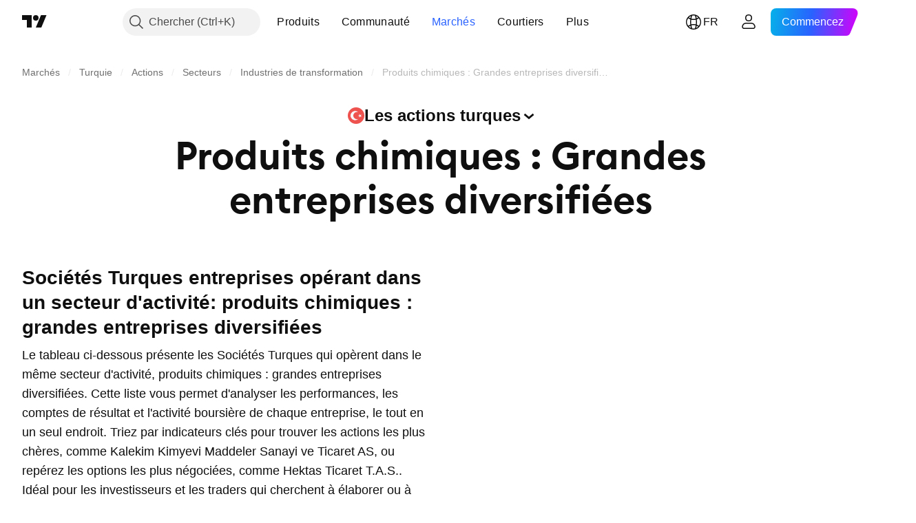

--- FILE ---
content_type: text/html; charset=utf-8
request_url: https://fr.tradingview.com/markets/stocks-turkey/sectorandindustry-industry/chemicals-major-diversified/
body_size: 44671
content:

<!DOCTYPE html>
<html lang="fr" dir="ltr" class="is-not-authenticated is-not-pro  theme-light"
 data-theme="light">
<head><meta charset="utf-8" />
<meta name="viewport" content="width=device-width, initial-scale=1.0, maximum-scale=1.0, minimum-scale=1.0, user-scalable=no">	<script nonce="vjWqcjA4UJ5kCj8LaPogvw==">window.initData = {};</script><title>Produits chimiques : Grandes entreprises diversifiées: Performance de l&#39;industrie — Turquie — TradingView</title>
<!-- { block promo_footer_css_bundle } -->
		<!-- { render_css_bundle('promo_footer') } -->
		<link crossorigin="anonymous" href="https://static.tradingview.com/static/bundles/15992.6ab8fddbbeec572ad16b.css" rel="stylesheet" type="text/css"/>
	<!-- { endblock promo_footer_css_bundle } -->

	<!-- { block personal_css_bundle } -->

			<!-- render_css_bundle('category_base') -->
			<!-- render_css_bundle('category') -->

			<link crossorigin="anonymous" href="https://static.tradingview.com/static/bundles/7204.bd4a617f902d8e4336d7.css" rel="stylesheet" type="text/css"/>
<link crossorigin="anonymous" href="https://static.tradingview.com/static/bundles/77196.1ee43ed7cda5d814dba7.css" rel="stylesheet" type="text/css"/>
<link crossorigin="anonymous" href="https://static.tradingview.com/static/bundles/12874.2243f526973e835a8777.css" rel="stylesheet" type="text/css"/>
<link crossorigin="anonymous" href="https://static.tradingview.com/static/bundles/20541.ffebbd5b14e162a70fac.css" rel="stylesheet" type="text/css"/>
<link crossorigin="anonymous" href="https://static.tradingview.com/static/bundles/22691.df517de208b59f042c3b.css" rel="stylesheet" type="text/css"/>
<link crossorigin="anonymous" href="https://static.tradingview.com/static/bundles/72834.146c7925be9f43c9c767.css" rel="stylesheet" type="text/css"/>
<link crossorigin="anonymous" href="https://static.tradingview.com/static/bundles/6656.0e277b504c24d73f6420.css" rel="stylesheet" type="text/css"/>
<link crossorigin="anonymous" href="https://static.tradingview.com/static/bundles/97406.a24aa84d5466dfc219e3.css" rel="stylesheet" type="text/css"/>
<link crossorigin="anonymous" href="https://static.tradingview.com/static/bundles/51307.bb4e309d13e8ea654e19.css" rel="stylesheet" type="text/css"/>
<link crossorigin="anonymous" href="https://static.tradingview.com/static/bundles/62560.c8a32e4a427c0c57131c.css" rel="stylesheet" type="text/css"/>
<link crossorigin="anonymous" href="https://static.tradingview.com/static/bundles/4857.2a0b835c9459f5e8f334.css" rel="stylesheet" type="text/css"/>
<link crossorigin="anonymous" href="https://static.tradingview.com/static/bundles/60733.515b38c2fad56295e0d7.css" rel="stylesheet" type="text/css"/>
<link crossorigin="anonymous" href="https://static.tradingview.com/static/bundles/94584.053cede951b9d64dea44.css" rel="stylesheet" type="text/css"/>
<link crossorigin="anonymous" href="https://static.tradingview.com/static/bundles/52294.8c6373aa92664b86de9e.css" rel="stylesheet" type="text/css"/>
<link crossorigin="anonymous" href="https://static.tradingview.com/static/bundles/56167.a33c76f5549cc7102e61.css" rel="stylesheet" type="text/css"/>
<link crossorigin="anonymous" href="https://static.tradingview.com/static/bundles/72373.cdd20397318c8a54ee02.css" rel="stylesheet" type="text/css"/>
<link crossorigin="anonymous" href="https://static.tradingview.com/static/bundles/68820.b0c44555783cdd4786b8.css" rel="stylesheet" type="text/css"/>
<link crossorigin="anonymous" href="https://static.tradingview.com/static/bundles/39394.1f12e32e6d4c4b83fe10.css" rel="stylesheet" type="text/css"/>
<link crossorigin="anonymous" href="https://static.tradingview.com/static/bundles/28562.e29096bd778450adbd58.css" rel="stylesheet" type="text/css"/>
<link crossorigin="anonymous" href="https://static.tradingview.com/static/bundles/30331.cec6b9b458e103483d37.css" rel="stylesheet" type="text/css"/>
<link crossorigin="anonymous" href="https://static.tradingview.com/static/bundles/45207.4c0489c8756499c78a5e.css" rel="stylesheet" type="text/css"/>
<link crossorigin="anonymous" href="https://static.tradingview.com/static/bundles/5347.66e97921f2de4965604d.css" rel="stylesheet" type="text/css"/>
<link crossorigin="anonymous" href="https://static.tradingview.com/static/bundles/90145.8b74b8d86218eec14871.css" rel="stylesheet" type="text/css"/>
<link crossorigin="anonymous" href="https://static.tradingview.com/static/bundles/59334.4a832facb7e57c5e13f3.css" rel="stylesheet" type="text/css"/>
<link crossorigin="anonymous" href="https://static.tradingview.com/static/bundles/91361.140a08c3b11237f684ec.css" rel="stylesheet" type="text/css"/>
<link crossorigin="anonymous" href="https://static.tradingview.com/static/bundles/3691.a607e1947cc1d6442aef.css" rel="stylesheet" type="text/css"/>
<link crossorigin="anonymous" href="https://static.tradingview.com/static/bundles/79248.b085e41549ac76222ff0.css" rel="stylesheet" type="text/css"/>
<link crossorigin="anonymous" href="https://static.tradingview.com/static/bundles/17675.7322b9d581c3bd767a8f.css" rel="stylesheet" type="text/css"/>
<link crossorigin="anonymous" href="https://static.tradingview.com/static/bundles/48507.c2b4312adc616522c96a.css" rel="stylesheet" type="text/css"/>
<link crossorigin="anonymous" href="https://static.tradingview.com/static/bundles/52255.d675e248456677875a71.css" rel="stylesheet" type="text/css"/>
			<link crossorigin="anonymous" href="https://static.tradingview.com/static/bundles/95626.0b382ed55589e98e3418.css" rel="stylesheet" type="text/css"/>
<link crossorigin="anonymous" href="https://static.tradingview.com/static/bundles/88356.2020d73e26d49ab4f152.css" rel="stylesheet" type="text/css"/>
<link crossorigin="anonymous" href="https://static.tradingview.com/static/bundles/78820.3dc3168a8005e8c156fe.css" rel="stylesheet" type="text/css"/>
<link crossorigin="anonymous" href="https://static.tradingview.com/static/bundles/30608.1b5e0eb056a8145e2004.css" rel="stylesheet" type="text/css"/>
<link crossorigin="anonymous" href="https://static.tradingview.com/static/bundles/34700.362fa6a7ab1f3e3b06c4.css" rel="stylesheet" type="text/css"/>
<link crossorigin="anonymous" href="https://static.tradingview.com/static/bundles/17644.53a8a16a13c65b9ef1b6.css" rel="stylesheet" type="text/css"/>
<link crossorigin="anonymous" href="https://static.tradingview.com/static/bundles/22969.c32eeb1152afcd97b12e.css" rel="stylesheet" type="text/css"/>
<link crossorigin="anonymous" href="https://static.tradingview.com/static/bundles/66585.993b8d26d6975f2fa6c1.css" rel="stylesheet" type="text/css"/>
<link crossorigin="anonymous" href="https://static.tradingview.com/static/bundles/3004.893e8493ede47fdc9e97.css" rel="stylesheet" type="text/css"/>
<link crossorigin="anonymous" href="https://static.tradingview.com/static/bundles/78828.5bb76f10a0f822cc9f89.css" rel="stylesheet" type="text/css"/>
<link crossorigin="anonymous" href="https://static.tradingview.com/static/bundles/19465.d28d32a9cf4c8b2ae874.css" rel="stylesheet" type="text/css"/>
<link crossorigin="anonymous" href="https://static.tradingview.com/static/bundles/17708.76b53d849e04d07888c5.css" rel="stylesheet" type="text/css"/>
<link crossorigin="anonymous" href="https://static.tradingview.com/static/bundles/5193.e52e20403800cce198b0.css" rel="stylesheet" type="text/css"/>
<link crossorigin="anonymous" href="https://static.tradingview.com/static/bundles/51029.52bf22cf20129e43d305.css" rel="stylesheet" type="text/css"/>
<link crossorigin="anonymous" href="https://static.tradingview.com/static/bundles/72543.fd9c7fdf81b96fb22c7d.css" rel="stylesheet" type="text/css"/>
<link crossorigin="anonymous" href="https://static.tradingview.com/static/bundles/15127.08755d09afb2811cc922.css" rel="stylesheet" type="text/css"/>
<link crossorigin="anonymous" href="https://static.tradingview.com/static/bundles/23170.71338597533300e65499.css" rel="stylesheet" type="text/css"/>
<link crossorigin="anonymous" href="https://static.tradingview.com/static/bundles/41651.62c62b9357725600bfe8.css" rel="stylesheet" type="text/css"/>
<link crossorigin="anonymous" href="https://static.tradingview.com/static/bundles/5084.763f13567f3804bdb577.css" rel="stylesheet" type="text/css"/>
<link crossorigin="anonymous" href="https://static.tradingview.com/static/bundles/90002.75eb65f977c84b868ee3.css" rel="stylesheet" type="text/css"/>

			<!-- categories/base additional_css_bundles -->
				<!-- render_css_bundle(base_screener_facade_page_component) -->
				<link crossorigin="anonymous" href="https://static.tradingview.com/static/bundles/26184.a8e87c60a250a6212b03.css" rel="stylesheet" type="text/css"/>
<link crossorigin="anonymous" href="https://static.tradingview.com/static/bundles/62419.12891bfbb287744d3a89.css" rel="stylesheet" type="text/css"/>
<link crossorigin="anonymous" href="https://static.tradingview.com/static/bundles/32078.4dd8f716b361ea76fac9.css" rel="stylesheet" type="text/css"/>
<link crossorigin="anonymous" href="https://static.tradingview.com/static/bundles/6739.f577339c11e6441a352f.css" rel="stylesheet" type="text/css"/>
<link crossorigin="anonymous" href="https://static.tradingview.com/static/bundles/50370.a1a91e4e3b8d4d56af6a.css" rel="stylesheet" type="text/css"/>
<link crossorigin="anonymous" href="https://static.tradingview.com/static/bundles/29903.89b41c884d5213432809.css" rel="stylesheet" type="text/css"/>
<link crossorigin="anonymous" href="https://static.tradingview.com/static/bundles/24840.08865a24cd22e705a127.css" rel="stylesheet" type="text/css"/>
<link crossorigin="anonymous" href="https://static.tradingview.com/static/bundles/91565.97c3623a0a16ade99de8.css" rel="stylesheet" type="text/css"/>
<link crossorigin="anonymous" href="https://static.tradingview.com/static/bundles/61504.303d3d3a2eef8a440230.css" rel="stylesheet" type="text/css"/>
<link crossorigin="anonymous" href="https://static.tradingview.com/static/bundles/84592.9ad3142f13630874398c.css" rel="stylesheet" type="text/css"/>
<link crossorigin="anonymous" href="https://static.tradingview.com/static/bundles/84509.b78aa0f889805782a114.css" rel="stylesheet" type="text/css"/>
<link crossorigin="anonymous" href="https://static.tradingview.com/static/bundles/68650.e664998b1025f8944a19.css" rel="stylesheet" type="text/css"/>
<link crossorigin="anonymous" href="https://static.tradingview.com/static/bundles/58572.dad95b9e4df028f98405.css" rel="stylesheet" type="text/css"/>
<link crossorigin="anonymous" href="https://static.tradingview.com/static/bundles/87828.b5acda22a891bd0b8b78.css" rel="stylesheet" type="text/css"/>
<link crossorigin="anonymous" href="https://static.tradingview.com/static/bundles/27877.826c38517eae6571304f.css" rel="stylesheet" type="text/css"/>
<link crossorigin="anonymous" href="https://static.tradingview.com/static/bundles/52964.f2e1edd6097be38e73da.css" rel="stylesheet" type="text/css"/>
<link crossorigin="anonymous" href="https://static.tradingview.com/static/bundles/14544.83eca2c4704f4649b7a3.css" rel="stylesheet" type="text/css"/>
<link crossorigin="anonymous" href="https://static.tradingview.com/static/bundles/67877.2fb5f6f3eb739c16078d.css" rel="stylesheet" type="text/css"/>
<link crossorigin="anonymous" href="https://static.tradingview.com/static/bundles/11285.2ad4e54f72ca1dbe5a12.css" rel="stylesheet" type="text/css"/>
<link crossorigin="anonymous" href="https://static.tradingview.com/static/bundles/62882.bb7416e25ce047652be6.css" rel="stylesheet" type="text/css"/>
<link crossorigin="anonymous" href="https://static.tradingview.com/static/bundles/70835.249d27fbf7cfdf5dfd83.css" rel="stylesheet" type="text/css"/>
<link crossorigin="anonymous" href="https://static.tradingview.com/static/bundles/14896.f1db42b7b1545ca43c36.css" rel="stylesheet" type="text/css"/>
<link crossorigin="anonymous" href="https://static.tradingview.com/static/bundles/64463.906b5d47d47e4a2fad7b.css" rel="stylesheet" type="text/css"/>
<link crossorigin="anonymous" href="https://static.tradingview.com/static/bundles/65428.ed61cfe7a279b765a52c.css" rel="stylesheet" type="text/css"/>
<link crossorigin="anonymous" href="https://static.tradingview.com/static/bundles/37419.ec2a6e8f9fa5f15cee76.css" rel="stylesheet" type="text/css"/>
<link crossorigin="anonymous" href="https://static.tradingview.com/static/bundles/86211.013ee7a196ef8a0d50da.css" rel="stylesheet" type="text/css"/>
<link crossorigin="anonymous" href="https://static.tradingview.com/static/bundles/61774.97d57d024eda5916b203.css" rel="stylesheet" type="text/css"/>
<link crossorigin="anonymous" href="https://static.tradingview.com/static/bundles/20785.ff4d1676910a77c024eb.css" rel="stylesheet" type="text/css"/>
<link crossorigin="anonymous" href="https://static.tradingview.com/static/bundles/66504.f8f03e09b6c9491b680b.css" rel="stylesheet" type="text/css"/>
<link crossorigin="anonymous" href="https://static.tradingview.com/static/bundles/39622.4e7692737dd26f524a8b.css" rel="stylesheet" type="text/css"/>
<link crossorigin="anonymous" href="https://static.tradingview.com/static/bundles/7172.c490c0ef58ae3de2acb4.css" rel="stylesheet" type="text/css"/>
<link crossorigin="anonymous" href="https://static.tradingview.com/static/bundles/2298.e4906aeeda8c192efa8f.css" rel="stylesheet" type="text/css"/>
<link crossorigin="anonymous" href="https://static.tradingview.com/static/bundles/85624.4fbbc0eda1071fb9ab6a.css" rel="stylesheet" type="text/css"/>
<link crossorigin="anonymous" href="https://static.tradingview.com/static/bundles/55015.930f7fc7438c86aadf4d.css" rel="stylesheet" type="text/css"/>
<link crossorigin="anonymous" href="https://static.tradingview.com/static/bundles/74400.292967f9ba07944a7f16.css" rel="stylesheet" type="text/css"/>
<link crossorigin="anonymous" href="https://static.tradingview.com/static/bundles/39311.4431cbd1f6b729e26320.css" rel="stylesheet" type="text/css"/>
<link crossorigin="anonymous" href="https://static.tradingview.com/static/bundles/81171.c2c9226daa3d0cb6aa9f.css" rel="stylesheet" type="text/css"/>
<link crossorigin="anonymous" href="https://static.tradingview.com/static/bundles/82835.81bf556505f3b1b77ca4.css" rel="stylesheet" type="text/css"/>
<link crossorigin="anonymous" href="https://static.tradingview.com/static/bundles/57823.066d25bdc2b0db05e886.css" rel="stylesheet" type="text/css"/>
<link crossorigin="anonymous" href="https://static.tradingview.com/static/bundles/93639.ea8c6490a5874aed0321.css" rel="stylesheet" type="text/css"/>
<link crossorigin="anonymous" href="https://static.tradingview.com/static/bundles/32672.031cabc9da5575b83970.css" rel="stylesheet" type="text/css"/>
<link crossorigin="anonymous" href="https://static.tradingview.com/static/bundles/18860.922db2bd775a65e568da.css" rel="stylesheet" type="text/css"/>
			<!-- / categories/base additional_css_bundles -->

	<!-- { endblock personal_css_bundle } -->

	<!-- { block extra_styles } -->
	<!-- { endblock extra_styles } --><script nonce="vjWqcjA4UJ5kCj8LaPogvw==">
	window.locale = 'fr';
	window.language = 'fr';
</script>
	<!-- { block promo_footer_js_bundle } -->
		<!-- { render_js_bundle('promo_footer') } -->
		<link crossorigin="anonymous" href="https://static.tradingview.com/static/bundles/fr.63639.1944621f814981fac967.js" rel="preload" as="script"/>
<link crossorigin="anonymous" href="https://static.tradingview.com/static/bundles/25096.92bda83ae2bfdec74d91.js" rel="preload" as="script"/>
<link crossorigin="anonymous" href="https://static.tradingview.com/static/bundles/promo_footer.9f40f89abe3e542d0c59.js" rel="preload" as="script"/><script crossorigin="anonymous" src="https://static.tradingview.com/static/bundles/fr.63639.1944621f814981fac967.js" defer></script>
<script crossorigin="anonymous" src="https://static.tradingview.com/static/bundles/25096.92bda83ae2bfdec74d91.js" defer></script>
<script crossorigin="anonymous" src="https://static.tradingview.com/static/bundles/promo_footer.9f40f89abe3e542d0c59.js" defer></script>
	<!-- { endblock promo_footer_js_bundle } -->

	<!-- { block personal_js_bundle } -->
<!-- render_js_bundle('category_base') -->
			<!-- render_js_bundle('category') -->

			<link crossorigin="anonymous" href="https://static.tradingview.com/static/bundles/runtime.4c6ffe7c2bbdd3d1ad96.js" rel="preload" as="script"/>
<link crossorigin="anonymous" href="https://static.tradingview.com/static/bundles/fr.11389.2b9c5a4a377923252369.js" rel="preload" as="script"/>
<link crossorigin="anonymous" href="https://static.tradingview.com/static/bundles/32227.d826c45d2d27f2ff4314.js" rel="preload" as="script"/>
<link crossorigin="anonymous" href="https://static.tradingview.com/static/bundles/77507.fb006c0c7a02051cf5cd.js" rel="preload" as="script"/>
<link crossorigin="anonymous" href="https://static.tradingview.com/static/bundles/22665.478e72b4af5ae0c375ec.js" rel="preload" as="script"/>
<link crossorigin="anonymous" href="https://static.tradingview.com/static/bundles/12886.7be7542f140baf734d79.js" rel="preload" as="script"/>
<link crossorigin="anonymous" href="https://static.tradingview.com/static/bundles/22023.035d84389dc598280aca.js" rel="preload" as="script"/>
<link crossorigin="anonymous" href="https://static.tradingview.com/static/bundles/2373.7f1c5f402e07b6f9d0b4.js" rel="preload" as="script"/>
<link crossorigin="anonymous" href="https://static.tradingview.com/static/bundles/62134.57ec9cb3f1548c6e710a.js" rel="preload" as="script"/>
<link crossorigin="anonymous" href="https://static.tradingview.com/static/bundles/1620.cf91b3df49fde2229d37.js" rel="preload" as="script"/>
<link crossorigin="anonymous" href="https://static.tradingview.com/static/bundles/68134.53b8dc667ab093512b37.js" rel="preload" as="script"/>
<link crossorigin="anonymous" href="https://static.tradingview.com/static/bundles/93243.d16dcf8fc50e14d67819.js" rel="preload" as="script"/>
<link crossorigin="anonymous" href="https://static.tradingview.com/static/bundles/42118.bbb421f8429d470f632c.js" rel="preload" as="script"/>
<link crossorigin="anonymous" href="https://static.tradingview.com/static/bundles/32378.b87f7c1aed020f9c3427.js" rel="preload" as="script"/>
<link crossorigin="anonymous" href="https://static.tradingview.com/static/bundles/29138.7f85e2418196e920beee.js" rel="preload" as="script"/>
<link crossorigin="anonymous" href="https://static.tradingview.com/static/bundles/23298.0b1a2a8df7ae6c4f9aff.js" rel="preload" as="script"/>
<link crossorigin="anonymous" href="https://static.tradingview.com/static/bundles/91834.e171e6fa6b70418d852b.js" rel="preload" as="script"/>
<link crossorigin="anonymous" href="https://static.tradingview.com/static/bundles/81015.c5fe71efdf25ba7bb850.js" rel="preload" as="script"/>
<link crossorigin="anonymous" href="https://static.tradingview.com/static/bundles/70241.3d9bbccdea83ccabe7c4.js" rel="preload" as="script"/>
<link crossorigin="anonymous" href="https://static.tradingview.com/static/bundles/category_base.423a48656337523b2599.js" rel="preload" as="script"/><script crossorigin="anonymous" src="https://static.tradingview.com/static/bundles/runtime.4c6ffe7c2bbdd3d1ad96.js" defer></script>
<script crossorigin="anonymous" src="https://static.tradingview.com/static/bundles/fr.11389.2b9c5a4a377923252369.js" defer></script>
<script crossorigin="anonymous" src="https://static.tradingview.com/static/bundles/32227.d826c45d2d27f2ff4314.js" defer></script>
<script crossorigin="anonymous" src="https://static.tradingview.com/static/bundles/77507.fb006c0c7a02051cf5cd.js" defer></script>
<script crossorigin="anonymous" src="https://static.tradingview.com/static/bundles/22665.478e72b4af5ae0c375ec.js" defer></script>
<script crossorigin="anonymous" src="https://static.tradingview.com/static/bundles/12886.7be7542f140baf734d79.js" defer></script>
<script crossorigin="anonymous" src="https://static.tradingview.com/static/bundles/22023.035d84389dc598280aca.js" defer></script>
<script crossorigin="anonymous" src="https://static.tradingview.com/static/bundles/2373.7f1c5f402e07b6f9d0b4.js" defer></script>
<script crossorigin="anonymous" src="https://static.tradingview.com/static/bundles/62134.57ec9cb3f1548c6e710a.js" defer></script>
<script crossorigin="anonymous" src="https://static.tradingview.com/static/bundles/1620.cf91b3df49fde2229d37.js" defer></script>
<script crossorigin="anonymous" src="https://static.tradingview.com/static/bundles/68134.53b8dc667ab093512b37.js" defer></script>
<script crossorigin="anonymous" src="https://static.tradingview.com/static/bundles/93243.d16dcf8fc50e14d67819.js" defer></script>
<script crossorigin="anonymous" src="https://static.tradingview.com/static/bundles/42118.bbb421f8429d470f632c.js" defer></script>
<script crossorigin="anonymous" src="https://static.tradingview.com/static/bundles/32378.b87f7c1aed020f9c3427.js" defer></script>
<script crossorigin="anonymous" src="https://static.tradingview.com/static/bundles/29138.7f85e2418196e920beee.js" defer></script>
<script crossorigin="anonymous" src="https://static.tradingview.com/static/bundles/23298.0b1a2a8df7ae6c4f9aff.js" defer></script>
<script crossorigin="anonymous" src="https://static.tradingview.com/static/bundles/91834.e171e6fa6b70418d852b.js" defer></script>
<script crossorigin="anonymous" src="https://static.tradingview.com/static/bundles/81015.c5fe71efdf25ba7bb850.js" defer></script>
<script crossorigin="anonymous" src="https://static.tradingview.com/static/bundles/70241.3d9bbccdea83ccabe7c4.js" defer></script>
<script crossorigin="anonymous" src="https://static.tradingview.com/static/bundles/category_base.423a48656337523b2599.js" defer></script>
			<link crossorigin="anonymous" href="https://static.tradingview.com/static/bundles/fr.22589.11c41dbeaa9440298940.js" rel="preload" as="script"/>
<link crossorigin="anonymous" href="https://static.tradingview.com/static/bundles/84434.120d06989366c97d852e.js" rel="preload" as="script"/>
<link crossorigin="anonymous" href="https://static.tradingview.com/static/bundles/25977.1ca0e0e11ed027ab1369.js" rel="preload" as="script"/>
<link crossorigin="anonymous" href="https://static.tradingview.com/static/bundles/98777.b0d6b6f1842467663bf5.js" rel="preload" as="script"/>
<link crossorigin="anonymous" href="https://static.tradingview.com/static/bundles/4570.7df04ff726ec9de10a0f.js" rel="preload" as="script"/>
<link crossorigin="anonymous" href="https://static.tradingview.com/static/bundles/24377.3bc2e021db733b51d5d1.js" rel="preload" as="script"/>
<link crossorigin="anonymous" href="https://static.tradingview.com/static/bundles/44199.3dbc4d801452c6cddeb7.js" rel="preload" as="script"/>
<link crossorigin="anonymous" href="https://static.tradingview.com/static/bundles/77348.bd9cdbb17234f11d109f.js" rel="preload" as="script"/>
<link crossorigin="anonymous" href="https://static.tradingview.com/static/bundles/8721.9b0f32f0e7525003e53d.js" rel="preload" as="script"/>
<link crossorigin="anonymous" href="https://static.tradingview.com/static/bundles/54688.525016de76035aa87841.js" rel="preload" as="script"/>
<link crossorigin="anonymous" href="https://static.tradingview.com/static/bundles/81967.9ac06e70ce376693219c.js" rel="preload" as="script"/>
<link crossorigin="anonymous" href="https://static.tradingview.com/static/bundles/36921.46f26feda38a5895dd86.js" rel="preload" as="script"/>
<link crossorigin="anonymous" href="https://static.tradingview.com/static/bundles/category.713f1d4ce8f42423b8d3.js" rel="preload" as="script"/><script crossorigin="anonymous" src="https://static.tradingview.com/static/bundles/fr.22589.11c41dbeaa9440298940.js" defer></script>
<script crossorigin="anonymous" src="https://static.tradingview.com/static/bundles/84434.120d06989366c97d852e.js" defer></script>
<script crossorigin="anonymous" src="https://static.tradingview.com/static/bundles/25977.1ca0e0e11ed027ab1369.js" defer></script>
<script crossorigin="anonymous" src="https://static.tradingview.com/static/bundles/98777.b0d6b6f1842467663bf5.js" defer></script>
<script crossorigin="anonymous" src="https://static.tradingview.com/static/bundles/4570.7df04ff726ec9de10a0f.js" defer></script>
<script crossorigin="anonymous" src="https://static.tradingview.com/static/bundles/24377.3bc2e021db733b51d5d1.js" defer></script>
<script crossorigin="anonymous" src="https://static.tradingview.com/static/bundles/44199.3dbc4d801452c6cddeb7.js" defer></script>
<script crossorigin="anonymous" src="https://static.tradingview.com/static/bundles/77348.bd9cdbb17234f11d109f.js" defer></script>
<script crossorigin="anonymous" src="https://static.tradingview.com/static/bundles/8721.9b0f32f0e7525003e53d.js" defer></script>
<script crossorigin="anonymous" src="https://static.tradingview.com/static/bundles/54688.525016de76035aa87841.js" defer></script>
<script crossorigin="anonymous" src="https://static.tradingview.com/static/bundles/81967.9ac06e70ce376693219c.js" defer></script>
<script crossorigin="anonymous" src="https://static.tradingview.com/static/bundles/36921.46f26feda38a5895dd86.js" defer></script>
<script crossorigin="anonymous" src="https://static.tradingview.com/static/bundles/category.713f1d4ce8f42423b8d3.js" defer></script>	<!-- { endblock personal_js_bundle } -->

	<!-- { block additional_js_bundle } -->
<!-- categories/base additional_js_bundles -->				<!-- render_js_bundle(base_screener_facade_page_component) -->
				<link crossorigin="anonymous" href="https://static.tradingview.com/static/bundles/fr.17237.2cf5c0ad1b43ea94f332.js" rel="preload" as="script"/>
<link crossorigin="anonymous" href="https://static.tradingview.com/static/bundles/fr.79245.b3ba62ff4f65c320d525.js" rel="preload" as="script"/>
<link crossorigin="anonymous" href="https://static.tradingview.com/static/bundles/55091.5e6d0c168f6080208222.js" rel="preload" as="script"/>
<link crossorigin="anonymous" href="https://static.tradingview.com/static/bundles/50447.ea855ce5a0dc04fb3b33.js" rel="preload" as="script"/>
<link crossorigin="anonymous" href="https://static.tradingview.com/static/bundles/77978.7cf853c9d929c515176f.js" rel="preload" as="script"/>
<link crossorigin="anonymous" href="https://static.tradingview.com/static/bundles/72780.331c5a9bee0ebd405c4e.js" rel="preload" as="script"/>
<link crossorigin="anonymous" href="https://static.tradingview.com/static/bundles/70004.8a1ca26d00d1af285730.js" rel="preload" as="script"/>
<link crossorigin="anonymous" href="https://static.tradingview.com/static/bundles/12904.a1f81a7e6057d8a78c7f.js" rel="preload" as="script"/>
<link crossorigin="anonymous" href="https://static.tradingview.com/static/bundles/86649.04cf2554dff9b1572d73.js" rel="preload" as="script"/>
<link crossorigin="anonymous" href="https://static.tradingview.com/static/bundles/94529.6dd453d069df9acaaf90.js" rel="preload" as="script"/>
<link crossorigin="anonymous" href="https://static.tradingview.com/static/bundles/init-screener-symbol-page.2c6428be72b67368909c.js" rel="preload" as="script"/>
<link crossorigin="anonymous" href="https://static.tradingview.com/static/bundles/base_screener_facade_page_component.f8c48821ded5c0785aa9.js" rel="preload" as="script"/><script crossorigin="anonymous" src="https://static.tradingview.com/static/bundles/fr.17237.2cf5c0ad1b43ea94f332.js" defer></script>
<script crossorigin="anonymous" src="https://static.tradingview.com/static/bundles/fr.79245.b3ba62ff4f65c320d525.js" defer></script>
<script crossorigin="anonymous" src="https://static.tradingview.com/static/bundles/55091.5e6d0c168f6080208222.js" defer></script>
<script crossorigin="anonymous" src="https://static.tradingview.com/static/bundles/50447.ea855ce5a0dc04fb3b33.js" defer></script>
<script crossorigin="anonymous" src="https://static.tradingview.com/static/bundles/77978.7cf853c9d929c515176f.js" defer></script>
<script crossorigin="anonymous" src="https://static.tradingview.com/static/bundles/72780.331c5a9bee0ebd405c4e.js" defer></script>
<script crossorigin="anonymous" src="https://static.tradingview.com/static/bundles/70004.8a1ca26d00d1af285730.js" defer></script>
<script crossorigin="anonymous" src="https://static.tradingview.com/static/bundles/12904.a1f81a7e6057d8a78c7f.js" defer></script>
<script crossorigin="anonymous" src="https://static.tradingview.com/static/bundles/86649.04cf2554dff9b1572d73.js" defer></script>
<script crossorigin="anonymous" src="https://static.tradingview.com/static/bundles/94529.6dd453d069df9acaaf90.js" defer></script>
<script crossorigin="anonymous" src="https://static.tradingview.com/static/bundles/init-screener-symbol-page.2c6428be72b67368909c.js" defer></script>
<script crossorigin="anonymous" src="https://static.tradingview.com/static/bundles/base_screener_facade_page_component.f8c48821ded5c0785aa9.js" defer></script>
			<!-- / categories/base additional_js_bundles -->	<!-- { endblock additional_js_bundle } -->	<script nonce="vjWqcjA4UJ5kCj8LaPogvw==">
		window.initData = window.initData || {};
		window.initData.theme = "light";
			(()=>{"use strict";const t=/(?:^|;)\s*theme=(dark|light)(?:;|$)|$/.exec(document.cookie)[1];t&&(document.documentElement.classList.toggle("theme-dark","dark"===t),document.documentElement.classList.toggle("theme-light","light"===t),document.documentElement.dataset.theme=t,window.initData=window.initData||{},window.initData.theme=t)})();
	</script>
	<script nonce="vjWqcjA4UJ5kCj8LaPogvw==">
		(()=>{"use strict";"undefined"!=typeof window&&"undefined"!=typeof navigator&&/mac/i.test(navigator.platform)&&document.documentElement.classList.add("mac_os_system")})();
	</script>

	<script nonce="vjWqcjA4UJ5kCj8LaPogvw==">var environment = "battle";
		window.WS_HOST_PING_REQUIRED = true;
		window.BUILD_TIME = "2026-01-20T09:00:31";
		window.WEBSOCKET_HOST = "data.tradingview.com";
		window.WEBSOCKET_PRO_HOST = "prodata.tradingview.com";
		window.WEBSOCKET_HOST_FOR_DEEP_BACKTESTING = "history-data.tradingview.com";
		window.WIDGET_HOST = "https://www.tradingview-widget.com";
		window.TradingView = window.TradingView || {};
	</script>

	<link rel="conversions-config" href="https://s3.tradingview.com/conversions_fr.json">
	<link rel="metrics-config" href="https://scanner-backend.tradingview.com/enum/ordered?id=metrics_full_name,metrics&lang=fr&label-product=ytm-metrics-plan.json" crossorigin>

	<script nonce="vjWqcjA4UJ5kCj8LaPogvw==">
		(()=>{"use strict";function e(e,t=!1){const{searchParams:n}=new URL(String(location));let s="true"===n.get("mobileapp_new"),o="true"===n.get("mobileapp");if(!t){const e=function(e){const t=e+"=",n=document.cookie.split(";");for(let e=0;e<n.length;e++){let s=n[e];for(;" "===s.charAt(0);)s=s.substring(1,s.length);if(0===s.indexOf(t))return s.substring(t.length,s.length)}return null}("tv_app")||"";s||=["android","android_nps"].includes(e),o||="ios"===e}return!("new"!==e&&"any"!==e||!s)||!("new"===e||!o)}const t="undefined"!=typeof window&&"undefined"!=typeof navigator,n=t&&"ontouchstart"in window,s=(t&&n&&window,t&&(n||navigator.maxTouchPoints),t&&window.chrome&&window.chrome.runtime,t&&window.navigator.userAgent.toLowerCase().indexOf("firefox"),t&&/\sEdge\/\d\d\b/.test(navigator.userAgent),t&&Boolean(navigator.vendor)&&navigator.vendor.indexOf("Apple")>-1&&-1===navigator.userAgent.indexOf("CriOS")&&navigator.userAgent.indexOf("FxiOS"),t&&/mac/i.test(navigator.platform),t&&/Win32|Win64/i.test(navigator.platform),t&&/Linux/i.test(navigator.platform),t&&/Android/i.test(navigator.userAgent)),o=t&&/BlackBerry/i.test(navigator.userAgent),i=t&&/iPhone|iPad|iPod/.test(navigator.platform),c=t&&/Opera Mini/i.test(navigator.userAgent),r=t&&("MacIntel"===navigator.platform&&navigator.maxTouchPoints>1||/iPad/.test(navigator.platform)),a=s||o||i||c,h=window.TradingView=window.TradingView||{};const _={Android:()=>s,BlackBerry:()=>o,iOS:()=>i,Opera:()=>c,isIPad:()=>r,any:()=>a};h.isMobile=_;const l=new Map;function d(){const e=window.location.pathname,t=window.location.host,n=`${t}${e}`;return l.has(n)||l.set(n,function(e,t){const n=["^widget-docs"];for(const e of n)if(new RegExp(e).test(t))return!0;const s=["^widgetembed/?$","^cmewidgetembed/?$","^([0-9a-zA-Z-]+)/widgetembed/?$","^([0-9a-zA-Z-]+)/widgetstatic/?$","^([0-9a-zA-Z-]+)?/?mediumwidgetembed/?$","^twitter-chart/?$","^telegram/chart/?$","^embed/([0-9a-zA-Z]{8})/?$","^widgetpopup/?$","^extension/?$","^idea-popup/?$","^hotlistswidgetembed/?$","^([0-9a-zA-Z-]+)/hotlistswidgetembed/?$","^marketoverviewwidgetembed/?$","^([0-9a-zA-Z-]+)/marketoverviewwidgetembed/?$","^eventswidgetembed/?$","^tickerswidgetembed/?$","^forexcrossrateswidgetembed/?$","^forexheatmapwidgetembed/?$","^marketquoteswidgetembed/?$","^screenerwidget/?$","^cryptomktscreenerwidget/?$","^([0-9a-zA-Z-]+)/cryptomktscreenerwidget/?$","^([0-9a-zA-Z-]+)/marketquoteswidgetembed/?$","^technical-analysis-widget-embed/$","^singlequotewidgetembed/?$","^([0-9a-zA-Z-]+)/singlequotewidgetembed/?$","^embed-widget/([0-9a-zA-Z-]+)/(([0-9a-zA-Z-]+)/)?$","^widget-docs/([0-9a-zA-Z-]+)/([0-9a-zA-Z-/]+)?$"],o=e.replace(/^\//,"");let i;for(let e=s.length-1;e>=0;e--)if(i=new RegExp(s[e]),i.test(o))return!0;return!1}(e,t)),l.get(n)??!1}h.onWidget=d;const g=()=>{},u="~m~";class m{constructor(e,t={}){this.sessionid=null,this.connected=!1,this._timeout=null,this._base=e,this._options={timeout:t.timeout||2e4,connectionType:t.connectionType}}connect(){this._socket=new WebSocket(this._prepareUrl()),this._socket.onmessage=e=>{
if("string"!=typeof e.data)throw new TypeError(`The WebSocket message should be a string. Recieved ${Object.prototype.toString.call(e.data)}`);this._onData(e.data)},this._socket.onclose=this._onClose.bind(this),this._socket.onerror=this._onError.bind(this)}send(e){this._socket&&this._socket.send(this._encode(e))}disconnect(){this._clearIdleTimeout(),this._socket&&(this._socket.onmessage=g,this._socket.onclose=g,this._socket.onerror=g,this._socket.close())}_clearIdleTimeout(){null!==this._timeout&&(clearTimeout(this._timeout),this._timeout=null)}_encode(e){let t,n="";const s=Array.isArray(e)?e:[e],o=s.length;for(let e=0;e<o;e++)t=null===s[e]||void 0===s[e]?"":m._stringify(s[e]),n+=u+t.length+u+t;return n}_decode(e){const t=[];let n,s;do{if(e.substring(0,3)!==u)return t;n="",s="";const o=(e=e.substring(3)).length;for(let t=0;t<o;t++){if(s=Number(e.substring(t,t+1)),Number(e.substring(t,t+1))!==s){e=e.substring(n.length+3),n=Number(n);break}n+=s}t.push(e.substring(0,n)),e=e.substring(n)}while(""!==e);return t}_onData(e){this._setTimeout();const t=this._decode(e),n=t.length;for(let e=0;e<n;e++)this._onMessage(t[e])}_setTimeout(){this._clearIdleTimeout(),this._timeout=setTimeout(this._onTimeout.bind(this),this._options.timeout)}_onTimeout(){this.disconnect(),this._onDisconnect({code:4e3,reason:"socket.io timeout",wasClean:!1})}_onMessage(e){this.sessionid?this._checkIfHeartbeat(e)?this._onHeartbeat(e.slice(3)):this._checkIfJson(e)?this._base.onMessage(JSON.parse(e.slice(3))):this._base.onMessage(e):(this.sessionid=e,this._onConnect())}_checkIfHeartbeat(e){return this._checkMessageType(e,"h")}_checkIfJson(e){return this._checkMessageType(e,"j")}_checkMessageType(e,t){return e.substring(0,3)==="~"+t+"~"}_onHeartbeat(e){this.send("~h~"+e)}_onConnect(){this.connected=!0,this._base.onConnect()}_onDisconnect(e){this._clear(),this._base.onDisconnect(e),this.sessionid=null}_clear(){this.connected=!1}_prepareUrl(){const t=w(this._base.host);if(t.pathname+="socket.io/websocket",t.protocol="wss:",t.searchParams.append("from",window.location.pathname.slice(1,50)),t.searchParams.append("date",window.BUILD_TIME||""),e("any")&&t.searchParams.append("client","mobile"),this._options.connectionType&&t.searchParams.append("type",this._options.connectionType),window.WEBSOCKET_PARAMS_ANALYTICS){const{ws_page_uri:e,ws_ancestor_origin:n}=window.WEBSOCKET_PARAMS_ANALYTICS;e&&t.searchParams.append("page-uri",e),n&&t.searchParams.append("ancestor-origin",n)}const n=window.location.search.includes("widget_token")||window.location.hash.includes("widget_token");return d()||n||t.searchParams.append("auth","sessionid"),t.href}_onClose(e){this._clearIdleTimeout(),this._onDisconnect(e)}_onError(e){this._clearIdleTimeout(),this._clear(),this._base.emit("error",[e]),this.sessionid=null}static _stringify(e){return"[object Object]"===Object.prototype.toString.call(e)?"~j~"+JSON.stringify(e):String(e)}}class p{constructor(e,t){this.host=e,this._connecting=!1,this._events={},this.transport=this._getTransport(t)}isConnected(){
return!!this.transport&&this.transport.connected}isConnecting(){return this._connecting}connect(){this.isConnected()||(this._connecting&&this.disconnect(),this._connecting=!0,this.transport.connect())}send(e){this.transport&&this.transport.connected&&this.transport.send(e)}disconnect(){this.transport&&this.transport.disconnect()}on(e,t){e in this._events||(this._events[e]=[]),this._events[e].push(t)}offAll(){this._events={}}onMessage(e){this.emit("message",[e])}emit(e,t=[]){if(e in this._events){const n=this._events[e].concat(),s=n.length;for(let e=0;e<s;e++)n[e].apply(this,t)}}onConnect(){this.clear(),this.emit("connect")}onDisconnect(e){this.emit("disconnect",[e])}clear(){this._connecting=!1}_getTransport(e){return new m(this,e)}}function w(e){const t=-1!==e.indexOf("/")?new URL(e):new URL("wss://"+e);if("wss:"!==t.protocol&&"https:"!==t.protocol)throw new Error("Invalid websocket base "+e);return t.pathname.endsWith("/")||(t.pathname+="/"),t.search="",t.username="",t.password="",t}const k="undefined"!=typeof window&&Number(window.TELEMETRY_WS_ERROR_LOGS_THRESHOLD)||0;class f{constructor(e,t={}){this._queueStack=[],this._logsQueue=[],this._telemetryObjectsQueue=[],this._reconnectCount=0,this._redirectCount=0,this._errorsCount=0,this._errorsInfoSent=!1,this._connectionStart=null,this._connectionEstablished=null,this._reconnectTimeout=null,this._onlineCancellationToken=null,this._isConnectionForbidden=!1,this._initialHost=t.initialHost||null,this._suggestedHost=e,this._proHost=t.proHost,this._reconnectHost=t.reconnectHost,this._noReconnectAfterTimeout=!0===t.noReconnectAfterTimeout,this._dataRequestTimeout=t.dataRequestTimeout,this._connectionType=t.connectionType,this._doConnect(),t.pingRequired&&-1===window.location.search.indexOf("noping")&&this._startPing()}connect(){this._tryConnect()}resetCounters(){this._reconnectCount=0,this._redirectCount=0}setLogger(e,t){this._logger=e,this._getLogHistory=t,this._flushLogs()}setTelemetry(e){this._telemetry=e,this._telemetry.reportSent.subscribe(this,this._onTelemetrySent),this._flushTelemetry()}onReconnect(e){this._onReconnect=e}isConnected(){return!!this._socket&&this._socket.isConnected()}isConnecting(){return!!this._socket&&this._socket.isConnecting()}on(e,t){return!!this._socket&&("connect"===e&&this._socket.isConnected()?t():"disconnect"===e?this._disconnectCallbacks.push(t):this._socket.on(e,t),!0)}getSessionId(){return this._socket&&this._socket.transport?this._socket.transport.sessionid:null}send(e){return this.isConnected()?(this._socket.send(e),!0):(this._queueMessage(e),!1)}getConnectionEstablished(){return this._connectionEstablished}getHost(){const e=this._tryGetProHost();return null!==e?e:this._reconnectHost&&this._reconnectCount>3?this._reconnectHost:this._suggestedHost}getReconnectCount(){return this._reconnectCount}getRedirectCount(){return this._redirectCount}getConnectionStart(){return this._connectionStart}disconnect(){this._clearReconnectTimeout(),(this.isConnected()||this.isConnecting())&&(this._propagateDisconnect(),this._disconnectCallbacks=[],
this._closeSocket())}forbidConnection(){this._isConnectionForbidden=!0,this.disconnect()}allowConnection(){this._isConnectionForbidden=!1,this.connect()}isMaxRedirects(){return this._redirectCount>=20}isMaxReconnects(){return this._reconnectCount>=20}getPingInfo(){return this._pingInfo||null}_tryGetProHost(){return window.TradingView&&window.TradingView.onChartPage&&"battle"===window.environment&&!this._redirectCount&&-1===window.location.href.indexOf("ws_host")?this._initialHost?this._initialHost:void 0!==window.user&&window.user.pro_plan?this._proHost||this._suggestedHost:null:null}_queueMessage(e){0===this._queueStack.length&&this._logMessage(0,"Socket is not connected. Queued a message"),this._queueStack.push(e)}_processMessageQueue(){0!==this._queueStack.length&&(this._logMessage(0,"Processing queued messages"),this._queueStack.forEach(this.send.bind(this)),this._logMessage(0,"Processed "+this._queueStack.length+" messages"),this._queueStack=[])}_onDisconnect(e){this._noReconnectAfterTimeout||null!==this._reconnectTimeout||(this._reconnectTimeout=setTimeout(this._tryReconnect.bind(this),5e3)),this._clearOnlineCancellationToken();let t="disconnect session:"+this.getSessionId();e&&(t+=", code:"+e.code+", reason:"+e.reason,1005===e.code&&this._sendTelemetry("websocket_code_1005")),this._logMessage(0,t),this._propagateDisconnect(e),this._closeSocket(),this._queueStack=[]}_closeSocket(){null!==this._socket&&(this._socket.offAll(),this._socket.disconnect(),this._socket=null)}_logMessage(e,t){const n={method:e,message:t};this._logger?this._flushLogMessage(n):(n.message=`[${(new Date).toISOString()}] ${n.message}`,this._logsQueue.push(n))}_flushLogMessage(e){switch(e.method){case 2:this._logger.logDebug(e.message);break;case 3:this._logger.logError(e.message);break;case 0:this._logger.logInfo(e.message);break;case 1:this._logger.logNormal(e.message)}}_flushLogs(){this._flushLogMessage({method:1,message:"messages from queue. Start."}),this._logsQueue.forEach((e=>{this._flushLogMessage(e)})),this._flushLogMessage({method:1,message:"messages from queue. End."}),this._logsQueue=[]}_sendTelemetry(e,t){const n={event:e,params:t};this._telemetry?this._flushTelemetryObject(n):this._telemetryObjectsQueue.push(n)}_flushTelemetryObject(e){this._telemetry.sendChartReport(e.event,e.params,!1)}_flushTelemetry(){this._telemetryObjectsQueue.forEach((e=>{this._flushTelemetryObject(e)})),this._telemetryObjectsQueue=[]}_doConnect(){this._socket&&(this._socket.isConnected()||this._socket.isConnecting())||(this._clearOnlineCancellationToken(),this._host=this.getHost(),this._socket=new p(this._host,{timeout:this._dataRequestTimeout,connectionType:this._connectionType}),this._logMessage(0,"Connecting to "+this._host),this._bindEvents(),this._disconnectCallbacks=[],this._connectionStart=performance.now(),this._connectionEstablished=null,this._socket.connect(),performance.mark("SWSC",{detail:"Start WebSocket connection"}),this._socket.on("connect",(()=>{performance.mark("EWSC",{detail:"End WebSocket connection"}),
performance.measure("WebSocket connection delay","SWSC","EWSC")})))}_propagateDisconnect(e){const t=this._disconnectCallbacks.length;for(let n=0;n<t;n++)this._disconnectCallbacks[n](e||{})}_bindEvents(){this._socket&&(this._socket.on("connect",(()=>{const e=this.getSessionId();if("string"==typeof e){const t=JSON.parse(e);if(t.redirect)return this._redirectCount+=1,this._suggestedHost=t.redirect,this.isMaxRedirects()&&this._sendTelemetry("redirect_bailout"),void this._redirect()}this._connectionEstablished=performance.now(),this._processMessageQueue(),this._logMessage(0,"connect session:"+e)})),this._socket.on("disconnect",this._onDisconnect.bind(this)),this._socket.on("close",this._onDisconnect.bind(this)),this._socket.on("error",(e=>{this._logMessage(0,new Date+" session:"+this.getSessionId()+" websocket error:"+JSON.stringify(e)),this._sendTelemetry("websocket_error"),this._errorsCount++,!this._errorsInfoSent&&this._errorsCount>=k&&(void 0!==this._lastConnectCallStack&&(this._sendTelemetry("websocket_error_connect_stack",{text:this._lastConnectCallStack}),delete this._lastConnectCallStack),void 0!==this._getLogHistory&&this._sendTelemetry("websocket_error_log",{text:this._getLogHistory(50).join("\n")}),this._errorsInfoSent=!0)})))}_redirect(){this.disconnect(),this._reconnectWhenOnline()}_tryReconnect(){this._tryConnect()&&(this._reconnectCount+=1)}_tryConnect(){return!this._isConnectionForbidden&&(this._clearReconnectTimeout(),this._lastConnectCallStack=new Error(`WebSocket connect stack. Is connected: ${this.isConnected()}.`).stack||"",!this.isConnected()&&(this.disconnect(),this._reconnectWhenOnline(),!0))}_clearOnlineCancellationToken(){this._onlineCancellationToken&&(this._onlineCancellationToken(),this._onlineCancellationToken=null)}_clearReconnectTimeout(){null!==this._reconnectTimeout&&(clearTimeout(this._reconnectTimeout),this._reconnectTimeout=null)}_reconnectWhenOnline(){if(navigator.onLine)return this._logMessage(0,"Network status: online - trying to connect"),this._doConnect(),void(this._onReconnect&&this._onReconnect());this._logMessage(0,"Network status: offline - wait until online"),this._onlineCancellationToken=function(e){let t=e;const n=()=>{window.removeEventListener("online",n),t&&t()};return window.addEventListener("online",n),()=>{t=null}}((()=>{this._logMessage(0,"Network status changed to online - trying to connect"),this._doConnect(),this._onReconnect&&this._onReconnect()}))}_onTelemetrySent(e){"websocket_error"in e&&(this._errorsCount=0,this._errorsInfoSent=!1)}_startPing(){if(this._pingIntervalId)return;const e=w(this.getHost());e.pathname+="ping",e.protocol="https:";let t=0,n=0;const s=e=>{this._pingInfo=this._pingInfo||{max:0,min:1/0,avg:0};const s=(new Date).getTime()-e;s>this._pingInfo.max&&(this._pingInfo.max=s),s<this._pingInfo.min&&(this._pingInfo.min=s),t+=s,n++,this._pingInfo.avg=t/n,n>=10&&this._pingIntervalId&&(clearInterval(this._pingIntervalId),delete this._pingIntervalId)};this._pingIntervalId=setInterval((()=>{const t=(new Date).getTime(),n=new XMLHttpRequest
;n.open("GET",e,!0),n.send(),n.onreadystatechange=()=>{n.readyState===XMLHttpRequest.DONE&&200===n.status&&s(t)}}),1e4)}}window.WSBackendConnection=new f(window.WEBSOCKET_HOST,{pingRequired:window.WS_HOST_PING_REQUIRED,proHost:window.WEBSOCKET_PRO_HOST,reconnectHost:window.WEBSOCKET_HOST_FOR_RECONNECT,initialHost:window.WEBSOCKET_INITIAL_HOST,connectionType:window.WEBSOCKET_CONNECTION_TYPE}),window.WSBackendConnectionCtor=f})();
	</script>

		<script nonce="vjWqcjA4UJ5kCj8LaPogvw==">
			window.initData.url = "/markets/stocks-turkey/sectorandindustry-industry/chemicals-major-diversified/";

window.initData.feed_meta = {};
		</script>

	<script nonce="vjWqcjA4UJ5kCj8LaPogvw==">var is_authenticated = false;
		var user = {"username":"Guest","following":"0","followers":"0","ignore_list":[],"available_offers":{}};
		window.initData.priceAlertsFacadeClientUrl = "https://pricealerts.tradingview.com";
		window.initData.currentLocaleInfo = {"language":"fr","language_name":"Français","flag":"fr","geoip_code":"fr","iso":"fr","iso_639_3":"fra","global_name":"French","is_in_european_union":true};
		window.initData.offerButtonInfo = {"class_name":"tv-header__offer-button-container--trial-join","title":"Commencez","href":"/pricing/?source=header_go_pro_button&feature=start_free_trial","subtitle":null,"expiration":null,"color":"gradient","stretch":false};
		window.initData.settings = {'S3_LOGO_SERVICE_BASE_URL': 'https://s3-symbol-logo.tradingview.com/', 'S3_NEWS_IMAGE_SERVICE_BASE_URL': 'https://s3.tradingview.com/news/', 'WEBPACK_STATIC_PATH': 'https://static.tradingview.com/static/bundles/', 'TRADING_URL': 'https://papertrading.tradingview.com', 'CRUD_STORAGE_URL': 'https://crud-storage.tradingview.com'};
		window.countryCode = "US";


			window.__initialEnabledFeaturesets =
				(window.__initialEnabledFeaturesets || []).concat(
					['tv_production'].concat(
						window.ClientCustomConfiguration && window.ClientCustomConfiguration.getEnabledFeatureSet
							? JSON.parse(window.ClientCustomConfiguration.getEnabledFeatureSet())
							: []
					)
				);

			if (window.ClientCustomConfiguration && window.ClientCustomConfiguration.getDisabledFeatureSet) {
				window.__initialDisabledFeaturesets = JSON.parse(window.ClientCustomConfiguration.getDisabledFeatureSet());
			}



			var lastGlobalNotificationIds = [1015030,1015019,1015000,1014983,1014961,1014944,1014924,1014907,1014876,1014859,1014830];

		var shopConf = {
			offers: [],
		};

		var featureToggleState = {"black_friday_popup":1.0,"black_friday_mainpage":1.0,"black_friday_extend_limitation":1.0,"chart_autosave_5min":1.0,"chart_autosave_30min":1.0,"chart_save_metainfo_separately":1.0,"performance_test_mode":1.0,"ticks_replay":1.0,"footprint_statistic_table":1.0,"chart_storage_hibernation_delay_60min":1.0,"log_replay_to_persistent_logger":1.0,"enable_select_date_replay_mobile":1.0,"support_persistent_logs":1.0,"seasonals_table":1.0,"ytm_on_chart":1.0,"enable_step_by_step_hints_for_drawings":1.0,"enable_new_indicators_templates_view":1.0,"allow_brackets_profit_loss":1.0,"enable_traded_context_linking":1.0,"order_context_validation_in_instant_mode":1.0,"internal_fullscreen_api":1.0,"alerts-presets":1.0,"alerts-watchlist-allow-in-multicondions":1.0,"alerts-pro-symbol-filtering":1.0,"alerts-disable-fires-read-from-toast":1.0,"alerts-editor-fire-rate-setting":1.0,"enable_symbol_change_restriction_on_widgets":1.0,"enable_asx_symbol_restriction":1.0,"symphony_allow_non_partitioned_cookie_on_old_symphony":1.0,"symphony_notification_badges":1.0,"symphony_use_adk_for_upgrade_request":1.0,"telegram_mini_app_reduce_snapshot_quality":1.0,"news_enable_filtering_by_user":1.0,"timeout_django_db":0.15,"timeout_django_usersettings_db":0.15,"timeout_django_charts_db":0.25,"timeout_django_symbols_lists_db":0.25,"timeout_django_minds_db":0.05,"timeout_django_logging_db":0.25,"disable_services_monitor_metrics":1.0,"enable_signin_recaptcha":1.0,"enable_idea_spamdetectorml":1.0,"enable_idea_spamdetectorml_comments":1.0,"enable_spamdetectorml_chat":1.0,"enable_minds_spamdetectorml":1.0,"backend-connections-in-token":1.0,"one_connection_with_exchanges":1.0,"mobile-ads-ios":1.0,"mobile-ads-android":1.0,"google-one-tap-signin":1.0,"braintree-gopro-in-order-dialog":1.0,"braintree-apple-pay":1.0,"braintree-google-pay":1.0,"braintree-apple-pay-from-ios-app":1.0,"braintree-apple-pay-trial":1.0,"triplea-payments":1.0,"braintree-google-pay-trial":1.0,"braintree-one-usd-verification":1.0,"braintree-3ds-enabled":1.0,"braintree-3ds-status-check":1.0,"braintree-additional-card-checks-for-trial":1.0,"braintree-instant-settlement":1.0,"braintree_recurring_billing_scheduler_subscription":1.0,"checkout_manual_capture_required":1.0,"checkout-subscriptions":1.0,"checkout_additional_card_checks_for_trial":1.0,"checkout_fail_on_duplicate_payment_methods_for_trial":1.0,"checkout_fail_on_banned_countries_for_trial":1.0,"checkout_fail_on_banned_bank_for_trial":1.0,"checkout_fail_on_banned_bank_for_premium_trial":1.0,"checkout_fail_on_close_to_expiration_card_trial":1.0,"checkout_fail_on_prepaid_card_trial":1.0,"country_of_issuance_vs_billing_country":1.0,"checkout_show_instead_of_braintree":1.0,"checkout-3ds":1.0,"checkout-3ds-us":1.0,"checkout-paypal":1.0,"checkout_include_account_holder":1.0,"checkout-paypal-trial":1.0,"annual_to_monthly_downgrade_attempt":1.0,"razorpay_trial_10_inr":1.0,"razorpay-card-order-token-section":1.0,"razorpay-card-subscriptions":1.0,"razorpay-upi-subscriptions":1.0,"razorpay-s3-invoice-upload":1.0,"razorpay_include_date_of_birth":1.0,"dlocal-payments":1.0,"braintree_transaction_source":1.0,"vertex-tax":1.0,"receipt_in_emails":1.0,"adwords-analytics":1.0,"disable_mobile_upsell_ios":1.0,"disable_mobile_upsell_android":1.0,"required_agreement_for_rt":1.0,"check_market_data_limits":1.0,"force_to_complete_data":1.0,"force_to_upgrade_to_expert":1.0,"send_tradevan_invoice":1.0,"show_pepe_animation":1.0,"send_next_payment_info_receipt":1.0,"screener-alerts-read-only":1.0,"screener-condition-filters-auto-apply":1.0,"screener_bond_restriction_by_auth_enabled":1.0,"screener_bond_rating_columns_restriction_by_auth_enabled":1.0,"ses_tracking":1.0,"send_financial_notifications":1.0,"spark_translations":1.0,"spark_category_translations":1.0,"spark_tags_translations":1.0,"pro_plan_initial_refunds_disabled":1.0,"previous_monoproduct_purchases_refunds_enabled":1.0,"enable_ideas_recommendations":1.0,"enable_ideas_recommendations_feed":1.0,"fail_on_duplicate_payment_methods_for_trial":1.0,"ethoca_alert_notification_webhook":1.0,"hide_suspicious_users_ideas":1.0,"disable_publish_strategy_range_based_chart":1.0,"restrict_simultaneous_requests":1.0,"login_from_new_device_email":1.0,"ssr_worker_nowait":1.0,"broker_A1CAPITAL":1.0,"broker_ACTIVTRADES":1.0,"broker_ALCHEMYMARKETS":1.0,"broker_ALICEBLUE":1.0,"broker_ALPACA":1.0,"broker_ALRAMZ":1.0,"broker_AMP":1.0,"hide_ANGELONE_on_ios":1.0,"hide_ANGELONE_on_android":1.0,"hide_ANGELONE_on_mobile_web":1.0,"ANGELONE_beta":1.0,"broker_AVA_FUTURES":1.0,"AVA_FUTURES_oauth_authorization":1.0,"broker_B2PRIME":1.0,"broker_BAJAJ":1.0,"BAJAJ_beta":1.0,"broker_BEYOND":1.0,"broker_BINANCE":1.0,"enable_binanceapis_base_url":1.0,"broker_BINGBON":1.0,"broker_BITAZZA":1.0,"broker_BITGET":1.0,"broker_BITMEX":1.0,"broker_BITSTAMP":1.0,"broker_BLACKBULL":1.0,"broker_BLUEBERRYMARKETS":1.0,"broker_BTCC":1.0,"broker_BYBIT":1.0,"broker_CAPITALCOM":1.0,"broker_CAPTRADER":1.0,"CAPTRADER_separate_integration_migration_warning":1.0,"broker_CFI":1.0,"broker_CGSI":1.0,"hide_CGSI_on_ios":1.0,"hide_CGSI_on_android":1.0,"hide_CGSI_on_mobile_web":1.0,"CGSI_beta":1.0,"broker_CITYINDEX":1.0,"cityindex_spreadbetting":1.0,"broker_CMCMARKETS":1.0,"broker_COBRATRADING":1.0,"broker_COINBASE":1.0,"coinbase_request_server_logger":1.0,"coinbase_cancel_position_brackets":1.0,"broker_COINW":1.0,"broker_COLMEX":1.0,"hide_CQG_on_ios":1.0,"hide_CQG_on_android":1.0,"hide_CQG_on_mobile_web":1.0,"cqg-realtime-bandwidth-limit":1.0,"hide_CRYPTOCOM_on_ios":1.0,"hide_CRYPTOCOM_on_android":1.0,"hide_CRYPTOCOM_on_mobile_web":1.0,"CRYPTOCOM_beta":1.0,"hide_CURRENCYCOM_on_ios":1.0,"hide_CURRENCYCOM_on_android":1.0,"hide_CURRENCYCOM_on_mobile_web":1.0,"hide_CXM_on_ios":1.0,"hide_CXM_on_android":1.0,"hide_CXM_on_mobile_web":1.0,"CXM_beta":1.0,"broker_DAOL":1.0,"broker_DERAYAH":1.0,"broker_DHAN":1.0,"broker_DNSE":1.0,"broker_DORMAN":1.0,"hide_DUMMY_on_ios":1.0,"hide_DUMMY_on_android":1.0,"hide_DUMMY_on_mobile_web":1.0,"broker_EASYMARKETS":1.0,"broker_ECOVALORES":1.0,"ECOVALORES_beta":1.0,"broker_EDGECLEAR":1.0,"edgeclear_oauth_authorization":1.0,"broker_EIGHTCAP":1.0,"broker_ERRANTE":1.0,"broker_ESAFX":1.0,"hide_FIDELITY_on_ios":1.0,"hide_FIDELITY_on_android":1.0,"hide_FIDELITY_on_mobile_web":1.0,"FIDELITY_beta":1.0,"broker_FOREXCOM":1.0,"forexcom_session_v2":1.0,"broker_FPMARKETS":1.0,"hide_FTX_on_ios":1.0,"hide_FTX_on_android":1.0,"hide_FTX_on_mobile_web":1.0,"ftx_request_server_logger":1.0,"broker_FUSIONMARKETS":1.0,"fxcm_server_logger":1.0,"broker_FXCM":1.0,"broker_FXOPEN":1.0,"broker_FXPRO":1.0,"broker_FYERS":1.0,"broker_GATE":1.0,"broker_GBEBROKERS":1.0,"broker_GEMINI":1.0,"broker_GENIALINVESTIMENTOS":1.0,"hide_GLOBALPRIME_on_ios":1.0,"hide_GLOBALPRIME_on_android":1.0,"hide_GLOBALPRIME_on_mobile_web":1.0,"globalprime-brokers-side-maintenance":1.0,"broker_GOMARKETS":1.0,"broker_GOTRADE":1.0,"broker_HERENYA":1.0,"hide_HTX_on_ios":1.0,"hide_HTX_on_android":1.0,"hide_HTX_on_mobile_web":1.0,"broker_IBKR":1.0,"check_ibkr_side_maintenance":1.0,"ibkr_request_server_logger":1.0,"ibkr_parallel_provider_initialization":1.0,"ibkr_ws_account_summary":1.0,"ibkr_ws_server_logger":1.0,"ibkr_subscribe_to_order_updates_first":1.0,"ibkr_ws_account_ledger":1.0,"broker_IBROKER":1.0,"broker_ICMARKETS":1.0,"broker_ICMARKETS_ASIC":1.0,"broker_ICMARKETS_EU":1.0,"broker_IG":1.0,"broker_INFOYATIRIM":1.0,"broker_INNOVESTX":1.0,"broker_INTERACTIVEIL":1.0,"broker_IRONBEAM":1.0,"hide_IRONBEAM_CQG_on_ios":1.0,"hide_IRONBEAM_CQG_on_android":1.0,"hide_IRONBEAM_CQG_on_mobile_web":1.0,"broker_KSECURITIES":1.0,"broker_LIBERATOR":1.0,"broker_MEXEM":1.0,"broker_MIDAS":1.0,"hide_MOCKBROKER_on_ios":1.0,"hide_MOCKBROKER_on_android":1.0,"hide_MOCKBROKER_on_mobile_web":1.0,"hide_MOCKBROKER_IMPLICIT_on_ios":1.0,"hide_MOCKBROKER_IMPLICIT_on_android":1.0,"hide_MOCKBROKER_IMPLICIT_on_mobile_web":1.0,"hide_MOCKBROKER_CODE_on_ios":1.0,"hide_MOCKBROKER_CODE_on_android":1.0,"hide_MOCKBROKER_CODE_on_mobile_web":1.0,"broker_MOOMOO":1.0,"broker_MOTILALOSWAL":1.0,"broker_NINJATRADER":1.0,"broker_OANDA":1.0,"oanda_server_logging":1.0,"oanda_oauth_multiplexing":1.0,"broker_OKX":1.0,"broker_OPOFINANCE":1.0,"broker_OPTIMUS":1.0,"broker_OSMANLI":1.0,"broker_OSMANLIFX":1.0,"paper_force_connect_pushstream":1.0,"paper_subaccount_custom_currency":1.0,"paper_outside_rth":1.0,"broker_PAYTM":1.0,"broker_PEPPERSTONE":1.0,"broker_PHEMEX":1.0,"broker_PHILLIPCAPITAL_TR":1.0,"broker_PHILLIPNOVA":1.0,"broker_PLUS500":1.0,"plus500_oauth_authorization":1.0,"broker_PURPLETRADING":1.0,"broker_QUESTRADE":1.0,"broker_RIYADCAPITAL":1.0,"broker_ROBOMARKETS":1.0,"broker_REPLAYBROKER":1.0,"broker_SAMUEL":1.0,"broker_SAXOBANK":1.0,"broker_SHAREMARKET":1.0,"broker_SKILLING":1.0,"broker_SPREADEX":1.0,"broker_SWISSQUOTE":1.0,"broker_STONEX":1.0,"broker_TASTYFX":1.0,"broker_TASTYTRADE":1.0,"broker_THINKMARKETS":1.0,"broker_TICKMILL":1.0,"hide_TIGER_on_ios":1.0,"hide_TIGER_on_android":1.0,"hide_TIGER_on_mobile_web":1.0,"broker_TRADENATION":1.0,"hide_TRADESMART_on_ios":1.0,"hide_TRADESMART_on_android":1.0,"hide_TRADESMART_on_mobile_web":1.0,"TRADESMART_beta":1.0,"broker_TRADESTATION":1.0,"tradestation_request_server_logger":1.0,"tradestation_account_data_streaming":1.0,"tradestation_streaming_server_logging":1.0,"broker_TRADEZERO":1.0,"broker_TRADIER":1.0,"broker_TRADIER_FUTURES":1.0,"tradier_futures_oauth_authorization":1.0,"broker_TRADOVATE":1.0,"broker_TRADU":1.0,"tradu_spread_bet":1.0,"broker_TRIVE":1.0,"broker_VANTAGE":1.0,"broker_VELOCITY":1.0,"broker_WEBULL":1.0,"broker_WEBULLJAPAN":1.0,"broker_WEBULLPAY":1.0,"broker_WEBULLUK":1.0,"broker_WHITEBIT":1.0,"broker_WHSELFINVEST":1.0,"broker_WHSELFINVEST_FUTURES":1.0,"WHSELFINVEST_FUTURES_oauth_authorization":1.0,"broker_XCUBE":1.0,"broker_YLG":1.0,"broker_id_session":1.0,"disallow_concurrent_sessions":1.0,"use_code_flow_v2_provider":1.0,"use_code_flow_v2_provider_for_untested_brokers":1.0,"mobile_trading_web":1.0,"mobile_trading_ios":1.0,"mobile_trading_android":1.0,"continuous_front_contract_trading":1.0,"trading_request_server_logger":1.0,"rest_request_server_logger":1.0,"oauth2_code_flow_provider_server_logger":1.0,"rest_logout_on_429":1.0,"review_popup_on_chart":1.0,"show_concurrent_connection_warning":1.0,"enable_trading_server_logger":1.0,"order_presets":1.0,"order_ticket_resizable_drawer_on":1.0,"rest_use_async_mapper":1.0,"paper_competition_leaderboard":1.0,"paper_competition_link_community":1.0,"paper_competition_leaderboard_user_stats":1.0,"paper_competition_previous_competitions":1.0,"amp_oauth_authorization":1.0,"blueline_oauth_authorization":1.0,"dorman_oauth_authorization":1.0,"ironbeam_oauth_authorization":1.0,"optimus_oauth_authorization":1.0,"stonex_oauth_authorization":1.0,"ylg_oauth_authorization":1.0,"trading_general_events_ga_tracking":1.0,"replay_result_sharing":1.0,"replay_trading_brackets":1.0,"hide_all_brokers_button_in_ios_app":1.0,"force_max_allowed_pulling_intervals":1.0,"paper_delay_trading":1.0,"enable_first_touch_is_selection":1.0,"clear_project_order_on_order_ticket_close":1.0,"enable_new_behavior_of_confirm_buttons_on_mobile":1.0,"renew_token_preemption_30":1.0,"do_not_open_ot_from_plus_button":1.0,"broker_side_promotion":1.0,"enable_new_trading_menu_structure":1.0,"enable_order_panel_state_persistence":1.0,"quick_trading_panel":1.0,"paper_order_confirmation_dialog":1.0,"paper_multiple_levels_enabled":1.0,"enable_chart_adaptive_tpsl_buttons_on_mobile":1.0,"enable_market_project_order":1.0,"enable_symbols_popularity_showing":1.0,"enable_translations_s3_upload":1.0,"etf_fund_flows_only_days_resolutions":1.0,"advanced_watchlist_hide_compare_widget":1.0,"disable_snowplow_platform_events":1.0,"notify_idea_mods_about_first_publication":1.0,"enable_waf_tracking":1.0,"new_errors_flow":1.0,"two_tabs_one_report":1.0,"hide_save_indicator":1.0,"symbol_search_country_sources":1.0,"symbol_search_bond_type_filter":1.0,"watchlists_dialog_scroll_to_active":1.0,"bottom_panel_track_events":1.0,"snowplow_beacon_feature":1.0,"show_data_problems_in_help_center":1.0,"enable_apple_device_check":1.0,"enable_apple_intro_offer_signature":1.0,"enable_apple_promo_offer_signature_v2":1.0,"enable_apple_promo_signature":1.0,"should_charge_full_price_on_upgrade_if_google_payment":1.0,"enable_push_notifications_android":1.0,"enable_push_notifications_ios":1.0,"enable_manticore_cluster":1.0,"enable_pushstream_auth":1.0,"enable_envoy_proxy":1.0,"enable_envoy_proxy_papertrading":1.0,"enable_envoy_proxy_screener":1.0,"enable_tv_watchlists":1.0,"disable_watchlists_modify":1.0,"options_reduce_polling_interval":1.0,"options_chain_use_quote_session":1.0,"options_chain_volume":1.0,"options_chart_price_unit":1.0,"options_spread_explorer":1.0,"show_toast_about_unread_message":1.0,"enable_partner_payout":1.0,"enable_email_change_logging":1.0,"set_limit_to_1000_for_colored_lists":1.0,"enable_email_on_partner_status_change":1.0,"enable_partner_program_apply":1.0,"enable_partner_program":1.0,"compress_cache_data":1.0,"news_enable_streaming":1.0,"news_screener_page_client":1.0,"enable_declaration_popup_on_load":1.0,"move_ideas_and_minds_into_news":1.0,"broker_awards_vote_2025":1.0,"show_data_bonds_free_users":1.0,"enable_modern_render_mode_on_markets_bonds":1.0,"enable_prof_popup_free":1.0,"ios_app_news_and_minds":1.0,"fundamental_graphs_presets":1.0,"do_not_disclose_phone_occupancy":1.0,"enable_redirect_to_widget_documentation_of_any_localization":1.0,"news_enable_streaming_hibernation":1.0,"news_streaming_hibernation_delay_10min":1.0,"pass_recovery_search_hide_info":1.0,"news_enable_streaming_on_screener":1.0,"enable_forced_email_confirmation":1.0,"enable_support_assistant":1.0,"show_gift_button":1.0,"address_validation_enabled":1.0,"generate_invoice_number_by_country":1.0,"show_favorite_layouts":1.0,"enable_social_auth_confirmation":1.0,"enable_ad_block_detect":1.0,"tvd_new_tab_linking":1.0,"tvd_last_tab_close_button":1.0,"hide_embed_this_chart":1.0,"move_watchlist_actions":1.0,"enable_lingua_lang_check":1.0,"get_saved_active_list_before_getting_all_lists":1.0,"enable_alternative_twitter_api":1.0,"show_referral_notification_dialog":0.5,"set_new_black_color":1.0,"hide_right_toolbar_button":1.0,"news_use_news_mediator":1.0,"allow_trailing_whitespace_in_number_token":1.0,"restrict_pwned_password_set":1.0,"notif_settings_enable_new_store":1.0,"notif_settings_disable_old_store_write":1.0,"notif_settings_disable_old_store_read":1.0,"checkout-enable-risksdk":1.0,"checkout-enable-risksdk-for-initial-purchase":1.0,"enable_metadefender_check_for_agreement":1.0,"show_download_yield_curves_data":1.0,"disable_widgetbar_in_apps":1.0,"hide_publications_of_banned_users":1.0,"enable_summary_updates_from_chart_session":1.0,"portfolios_page":1.0,"show_news_flow_tool_right_bar":1.0,"enable_chart_saving_stats":1.0,"enable_saving_same_chart_rate_limit":1.0,"news_alerts_enabled":1.0,"refund_unvoidable_coupons_enabled":1.0,"vertical_editor":1.0,"enable_snowplow_email_tracking":1.0,"news_enable_sentiment":1.0,"use_in_symbol_search_options_mcx_exchange":1.0,"enable_usersettings_symbols_per_row_soft_limit":0.1,"forbid_login_with_pwned_passwords":1.0,"allow_script_package_subscriptions":1.0,"debug_get_test_bars_data":1.0,"news_use_mediator_story":1.0,"header_toolbar_trade_button":1.0,"black_friday_enable_skip_to_payment":1.0,"new_order_ticket_inputs":1.0,"hide_see_on_super_charts_button":1.0,"hide_symbol_page_chart_type_switcher":1.0,"disable_chat_spam_protection_for_premium_users":1.0,"make_trading_panel_contextual_tab":0.05,"enable_broker_comparison_pages":1.0,"use_custom_create_user_perms_screener":1.0,"force_to_complete_kyc":1.0};</script>

<script nonce="vjWqcjA4UJ5kCj8LaPogvw==">
	window.initData = window.initData || {};

	window.initData.snowplowSettings = {
		collectorId: 'tv_cf',
		url: 'snowplow-pixel.tradingview.com',
		params: {
			appId: 'tradingview',
			postPath: '/com.tradingview/track',
		},
		enabled: true,
	}
</script>
	<script nonce="vjWqcjA4UJ5kCj8LaPogvw==">window.PUSHSTREAM_URL = "wss://pushstream.tradingview.com";
		window.CHARTEVENTS_URL = "https://chartevents-reuters.tradingview.com/";
		window.ECONOMIC_CALENDAR_URL = "https://economic-calendar.tradingview.com/";
		window.EARNINGS_CALENDAR_URL = "https://scanner.tradingview.com";
		window.NEWS_SERVICE_URL = "https://news-headlines.tradingview.com";
		window.NEWS_MEDIATOR_URL = "https://news-mediator.tradingview.com";
		window.NEWS_STREAMING_URL = "https://notifications.tradingview.com/news/channel";
		window.SS_HOST = "symbol-search.tradingview.com";
		window.SS_URL = "";
		window.PORTFOLIO_URL = "https://portfolio.tradingview.com/portfolio/v1";
		window.SS_DOMAIN_PARAMETER = 'production';
		window.DEFAULT_SYMBOL = "TVC:CAC40";
		window.COUNTRY_CODE_TO_DEFAULT_EXCHANGE = {"en":"US","us":"US","ae":"ADX","ar":"BCBA","at":"VIE","au":"ASX","bd":"DSEBD","be":"EURONEXT_BRU","bh":"BAHRAIN","br":"BMFBOVESPA","ca":"TSX","ch":"SIX","cl":"BCS","zh_CN":"SSE","co":"BVC","cy":"CSECY","cz":"PSECZ","de_DE":"XETR","dk":"OMXCOP","ee":"OMXTSE","eg":"EGX","es":"BME","fi":"OMXHEX","fr":"EURONEXT_PAR","gr":"ATHEX","hk":"HKEX","hu":"BET","id":"IDX","ie":"EURONEXTDUB","he_IL":"TASE","in":"BSE","is":"OMXICE","it":"MIL","ja":"TSE","ke":"NSEKE","kr":"KRX","kw":"KSE","lk":"CSELK","lt":"OMXVSE","lv":"OMXRSE","lu":"LUXSE","mx":"BMV","ma":"CSEMA","ms_MY":"MYX","ng":"NSENG","nl":"EURONEXT_AMS","no":"OSL","nz":"NZX","pe":"BVL","ph":"PSE","pk":"PSX","pl":"GPW","pt":"EURONEXT_LIS","qa":"QSE","rs":"BELEX","ru":"RUS","ro":"BVB","ar_AE":"TADAWUL","se":"NGM","sg":"SGX","sk":"BSSE","th_TH":"SET","tn":"BVMT","tr":"BIST","zh_TW":"TWSE","gb":"LSE","ve":"BVCV","vi_VN":"HOSE","za":"JSE"};
		window.SCREENER_HOST = "https://scanner.tradingview.com";
		window.TV_WATCHLISTS_URL = "";
		window.AWS_BBS3_DOMAIN = "https://tradingview-user-uploads.s3.amazonaws.com";
		window.AWS_S3_CDN  = "https://s3.tradingview.com";
		window.OPTIONS_CHARTING_HOST = "https://options-charting.tradingview.com";
		window.OPTIONS_STORAGE_HOST = "https://options-storage.tradingview.com";
		window.OPTIONS_STORAGE_DUMMY_RESPONSES = false;
		window.OPTIONS_SPREAD_EXPLORER_HOST = "https://options-spread-explorer.tradingview.com";
		window.initData.SCREENER_STORAGE_URL = "https://screener-storage.tradingview.com/screener-storage";
		window.initData.SCREENER_FACADE_HOST = "https://screener-facade.tradingview.com/screener-facade";
		window.initData.screener_storage_release_version = 49;
		window.initData.NEWS_SCREEN_DATA_VERSION = 1;

			window.DATA_ISSUES_HOST = "https://support-middleware.tradingview.com";

		window.TELEMETRY_HOSTS = {"charts":{"free":"https://telemetry.tradingview.com/free","pro":"https://telemetry.tradingview.com/pro","widget":"https://telemetry.tradingview.com/widget","ios_free":"https://telemetry.tradingview.com/charts-ios-free","ios_pro":"https://telemetry.tradingview.com/charts-ios-pro","android_free":"https://telemetry.tradingview.com/charts-android-free","android_pro":"https://telemetry.tradingview.com/charts-android-pro"},"alerts":{"all":"https://telemetry.tradingview.com/alerts"},"line_tools_storage":{"all":"https://telemetry.tradingview.com/line-tools-storage"},"news":{"all":"https://telemetry.tradingview.com/news"},"pine":{"all":"https://telemetry.tradingview.com/pine"},"calendars":{"all":"https://telemetry.tradingview.com/calendars"},"site":{"free":"https://telemetry.tradingview.com/site-free","pro":"https://telemetry.tradingview.com/site-pro","widget":"https://telemetry.tradingview.com/site-widget"},"trading":{"all":"https://telemetry.tradingview.com/trading"}};
		window.TELEMETRY_WS_ERROR_LOGS_THRESHOLD = 100;
		window.RECAPTCHA_SITE_KEY = "6Lcqv24UAAAAAIvkElDvwPxD0R8scDnMpizaBcHQ";
		window.RECAPTCHA_SITE_KEY_V3 = "6LeQMHgUAAAAAKCYctiBGWYrXN_tvrODSZ7i9dLA";
		window.GOOGLE_CLIENT_ID = "236720109952-v7ud8uaov0nb49fk5qm03as8o7dmsb30.apps.googleusercontent.com";

		window.PINE_URL = window.PINE_URL || "https://pine-facade.tradingview.com/pine-facade";</script>		<meta name="description" content="Faites des recherches sur l&#39;industrie et ses entreprises les plus performantes. Analysez et recherchez des actions en utilisant vos statistiques préférées sur TradingView !" />


<link rel="canonical" href="https://fr.tradingview.com/markets/stocks-turkey/sectorandindustry-industry/chemicals-major-diversified/" />
<meta name="robots" content="index, follow" />

<link rel="icon" href="https://static.tradingview.com/static/images/favicon.ico">
<meta name="application-name" content="TradingView" />

<meta name="format-detection" content="telephone=no" />

<link rel="manifest" href="https://static.tradingview.com/static/images/favicon/manifest.json" />

<meta name="theme-color" media="(prefers-color-scheme: light)" content="#F9F9F9"> <meta name="theme-color" media="(prefers-color-scheme: dark)" content="#262626"> 
<meta name="apple-mobile-web-app-title" content="TradingView Site" />
<meta name="apple-mobile-web-app-capable" content="yes" />
<meta name="apple-mobile-web-app-status-bar-style" content="black" />
<link rel="apple-touch-icon" sizes="180x180" href="https://static.tradingview.com/static/images/favicon/apple-touch-icon-180x180.png" /><link rel="alternate link-locale" data-locale="en" href="https://www.tradingview.com/markets/stocks-turkey/sectorandindustry-industry/chemicals-major-diversified/" hreflang="x-default"><link rel="alternate link-locale" data-locale="in" href="https://in.tradingview.com/markets/stocks-turkey/sectorandindustry-industry/chemicals-major-diversified/" hreflang="en-in"><link rel="alternate link-locale" data-locale="de_DE" href="https://de.tradingview.com/markets/stocks-turkey/sectorandindustry-industry/chemicals-major-diversified/" hreflang="de"><link rel="alternate link-locale" data-locale="fr" href="https://fr.tradingview.com/markets/stocks-turkey/sectorandindustry-industry/chemicals-major-diversified/" hreflang="fr"><link rel="alternate link-locale" data-locale="es" href="https://es.tradingview.com/markets/stocks-turkey/sectorandindustry-industry/chemicals-major-diversified/" hreflang="es"><link rel="alternate link-locale" data-locale="it" href="https://it.tradingview.com/markets/stocks-turkey/sectorandindustry-industry/chemicals-major-diversified/" hreflang="it"><link rel="alternate link-locale" data-locale="pl" href="https://pl.tradingview.com/markets/stocks-turkey/sectorandindustry-industry/chemicals-major-diversified/" hreflang="pl"><link rel="alternate link-locale" data-locale="tr" href="https://tr.tradingview.com/markets/stocks-turkey/sectorandindustry-industry/chemicals-major-diversified/" hreflang="tr"><link rel="alternate link-locale" data-locale="ru" href="https://ru.tradingview.com/markets/stocks-turkey/sectorandindustry-industry/chemicals-major-diversified/" hreflang="ru"><link rel="alternate link-locale" data-locale="br" href="https://br.tradingview.com/markets/stocks-turkey/sectorandindustry-industry/chemicals-major-diversified/" hreflang="pt-br"><link rel="alternate link-locale" data-locale="id" href="https://id.tradingview.com/markets/stocks-turkey/sectorandindustry-industry/chemicals-major-diversified/" hreflang="id"><link rel="alternate link-locale" data-locale="ms_MY" href="https://my.tradingview.com/markets/stocks-turkey/sectorandindustry-industry/chemicals-major-diversified/" hreflang="ms-my"><link rel="alternate link-locale" data-locale="th_TH" href="https://th.tradingview.com/markets/stocks-turkey/sectorandindustry-industry/chemicals-major-diversified/" hreflang="th"><link rel="alternate link-locale" data-locale="vi_VN" href="https://vn.tradingview.com/markets/stocks-turkey/sectorandindustry-industry/chemicals-major-diversified/" hreflang="vi-vn"><link rel="alternate link-locale" data-locale="ja" href="https://jp.tradingview.com/markets/stocks-turkey/sectorandindustry-industry/chemicals-major-diversified/" hreflang="ja-jp"><link rel="alternate link-locale" data-locale="kr" href="https://kr.tradingview.com/markets/stocks-turkey/sectorandindustry-industry/chemicals-major-diversified/" hreflang="ko-kr"><link rel="alternate link-locale" data-locale="zh_CN" href="https://cn.tradingview.com/markets/stocks-turkey/sectorandindustry-industry/chemicals-major-diversified/" hreflang="zh-cn"><link rel="alternate link-locale" data-locale="zh_TW" href="https://tw.tradingview.com/markets/stocks-turkey/sectorandindustry-industry/chemicals-major-diversified/" hreflang="zh-tw"><link rel="alternate link-locale" data-locale="ar_AE" href="https://ar.tradingview.com/markets/stocks-turkey/sectorandindustry-industry/chemicals-major-diversified/" hreflang="ar-sa"><link rel="alternate link-locale" data-locale="he_IL" href="https://il.tradingview.com/markets/stocks-turkey/sectorandindustry-industry/chemicals-major-diversified/" hreflang="he-il"><script id="page-locale-links" type="application/json">[{"url":"https://www.tradingview.com/markets/stocks-turkey/sectorandindustry-industry/chemicals-major-diversified/","lang":null,"country":null,"locale":"en","hreflang":"x-default"},{"url":"https://in.tradingview.com/markets/stocks-turkey/sectorandindustry-industry/chemicals-major-diversified/","lang":null,"country":null,"locale":"in","hreflang":"en-in"},{"url":"https://de.tradingview.com/markets/stocks-turkey/sectorandindustry-industry/chemicals-major-diversified/","lang":null,"country":null,"locale":"de_DE","hreflang":"de"},{"url":"https://fr.tradingview.com/markets/stocks-turkey/sectorandindustry-industry/chemicals-major-diversified/","lang":null,"country":null,"locale":"fr","hreflang":"fr"},{"url":"https://es.tradingview.com/markets/stocks-turkey/sectorandindustry-industry/chemicals-major-diversified/","lang":null,"country":null,"locale":"es","hreflang":"es"},{"url":"https://it.tradingview.com/markets/stocks-turkey/sectorandindustry-industry/chemicals-major-diversified/","lang":null,"country":null,"locale":"it","hreflang":"it"},{"url":"https://pl.tradingview.com/markets/stocks-turkey/sectorandindustry-industry/chemicals-major-diversified/","lang":null,"country":null,"locale":"pl","hreflang":"pl"},{"url":"https://tr.tradingview.com/markets/stocks-turkey/sectorandindustry-industry/chemicals-major-diversified/","lang":null,"country":null,"locale":"tr","hreflang":"tr"},{"url":"https://ru.tradingview.com/markets/stocks-turkey/sectorandindustry-industry/chemicals-major-diversified/","lang":null,"country":null,"locale":"ru","hreflang":"ru"},{"url":"https://br.tradingview.com/markets/stocks-turkey/sectorandindustry-industry/chemicals-major-diversified/","lang":null,"country":null,"locale":"br","hreflang":"pt-br"},{"url":"https://id.tradingview.com/markets/stocks-turkey/sectorandindustry-industry/chemicals-major-diversified/","lang":null,"country":null,"locale":"id","hreflang":"id"},{"url":"https://my.tradingview.com/markets/stocks-turkey/sectorandindustry-industry/chemicals-major-diversified/","lang":null,"country":null,"locale":"ms_MY","hreflang":"ms-my"},{"url":"https://th.tradingview.com/markets/stocks-turkey/sectorandindustry-industry/chemicals-major-diversified/","lang":null,"country":null,"locale":"th_TH","hreflang":"th"},{"url":"https://vn.tradingview.com/markets/stocks-turkey/sectorandindustry-industry/chemicals-major-diversified/","lang":null,"country":null,"locale":"vi_VN","hreflang":"vi-vn"},{"url":"https://jp.tradingview.com/markets/stocks-turkey/sectorandindustry-industry/chemicals-major-diversified/","lang":null,"country":null,"locale":"ja","hreflang":"ja-jp"},{"url":"https://kr.tradingview.com/markets/stocks-turkey/sectorandindustry-industry/chemicals-major-diversified/","lang":null,"country":null,"locale":"kr","hreflang":"ko-kr"},{"url":"https://cn.tradingview.com/markets/stocks-turkey/sectorandindustry-industry/chemicals-major-diversified/","lang":null,"country":null,"locale":"zh_CN","hreflang":"zh-cn"},{"url":"https://tw.tradingview.com/markets/stocks-turkey/sectorandindustry-industry/chemicals-major-diversified/","lang":null,"country":null,"locale":"zh_TW","hreflang":"zh-tw"},{"url":"https://ar.tradingview.com/markets/stocks-turkey/sectorandindustry-industry/chemicals-major-diversified/","lang":null,"country":null,"locale":"ar_AE","hreflang":"ar-sa"},{"url":"https://il.tradingview.com/markets/stocks-turkey/sectorandindustry-industry/chemicals-major-diversified/","lang":null,"country":null,"locale":"he_IL","hreflang":"he-il"}]</script><meta property="al:ios:app_store_id" content="1205990992" />
	<meta property="al:ios:app_name" content="TradingView - trading community, charts and quotes" />

					<script type="application/ld+json">{
  "@context": "http://schema.org",
  "@type": "BreadcrumbList",
  "itemListElement": [
    {
      "@type": "ListItem",
      "position": 1,
      "item": {
        "@id": "https://fr.tradingview.com/markets/",
        "name": "Marchés"
      }
    },
    {
      "@type": "ListItem",
      "position": 2,
      "item": {
        "@id": "https://fr.tradingview.com/markets/turkey/",
        "name": "Turquie"
      }
    },
    {
      "@type": "ListItem",
      "position": 3,
      "item": {
        "@id": "https://fr.tradingview.com/markets/stocks-turkey/",
        "name": "Actions"
      }
    },
    {
      "@type": "ListItem",
      "position": 4,
      "item": {
        "@id": "https://fr.tradingview.com/markets/stocks-turkey/sectorandindustry-sector/",
        "name": "Secteurs"
      }
    },
    {
      "@type": "ListItem",
      "position": 5,
      "item": {
        "@id": "https://fr.tradingview.com/markets/stocks-turkey/sectorandindustry-sector/process-industries/",
        "name": "Industries de transformation"
      }
    },
    {
      "@type": "ListItem",
      "position": 6,
      "item": {
        "@id": "https://fr.tradingview.com/markets/stocks-turkey/sectorandindustry-industry/chemicals-major-diversified/",
        "name": "Produits chimiques : Grandes entreprises diversifiées"
      }
    }
  ]
}</script>







<meta property="og:site_name" content="TradingView" /><meta property="og:type" content="website" /><meta property="og:title" content="Produits chimiques : Grandes entreprises diversifiées: Performance de l&#39;industrie — Turquie — TradingView" /><meta property="og:description" content="Faites des recherches sur l&#39;industrie et ses entreprises les plus performantes. Analysez et recherchez des actions en utilisant vos statistiques préférées sur TradingView !" /><meta property="og:url" content="https://fr.tradingview.com/markets/stocks-turkey/sectorandindustry-industry/chemicals-major-diversified/" /><meta property="og:image" content="https://static.tradingview.com/static/images/logo-preview.png" /><meta property="og:image:height" content="630" /><meta property="og:image:width" content="1200" /><meta property="og:image:secure_url" content="https://static.tradingview.com/static/images/logo-preview.png" />



<meta name="twitter:site" content="@TradingView" /><meta name="twitter:card" content="summary" /><meta name="twitter:title" content="Produits chimiques : Grandes entreprises diversifiées: Performance de l&#39;industrie — Turquie — TradingView" /><meta name="twitter:description" content="Faites des recherches sur l&#39;industrie et ses entreprises les plus performantes. Analysez et recherchez des actions en utilisant vos statistiques préférées sur TradingView !" /><meta name="twitter:url" content="https://fr.tradingview.com/markets/stocks-turkey/sectorandindustry-industry/chemicals-major-diversified/" /><meta name="twitter:image" content="https://static.tradingview.com/static/images/logo-preview.png" /><meta name="ahrefs-site-verification" content="f729ff74def35be4b9b92072c0e995b40fcb9e1aece03fb174343a1b7a5350ce">
</head>


<body class="search-page index-page"><script nonce="vjWqcjA4UJ5kCj8LaPogvw==">(()=>{"use strict";window.initData=window.initData||{},window.initData.block_widgetbar=function(i,t,n,a){function w(n){const w={resizerBridge:new t(window).allocate({areaName:"right"}),affectsLayout:()=>!0,adaptive:!0,settingsPrefix:"widgetbar",instantLoad:n,configuration:a};window.widgetbar=new i(w)}window.is_authenticated?w():window.loginStateChange.subscribe(this,(i=>{!i&&!window.widgetbar&&window.user&&window.is_authenticated&&w(!0)}))}})();</script><script nonce="vjWqcjA4UJ5kCj8LaPogvw==">(()=>{"use strict";function n(){const n=parseFloat(document.body.style.paddingRight||"0");document.body.classList.toggle("is-widgetbar-expanded",n>45)}n(),function(n){let t=null;function e(){null===t&&(t=window.requestAnimationFrame(i))}function i(){n(),t=null}window.addEventListener("resize",e,!1)}(n)})();</script>

<script nonce="vjWqcjA4UJ5kCj8LaPogvw==">(()=>{"use strict";function t(){const t=document.body.offsetWidth,n=t-parseFloat(document.body.style.paddingRight||"0");document.body.classList.toggle("popup-wide",t>1576),document.body.classList.toggle("page-wide",n>1530)}t(),function(t){let n=null;function e(){null===n&&(n=window.requestAnimationFrame(o))}function o(){t(),n=null}window.addEventListener("resize",e,!1)}(t)})();</script>

<div class="tv-main">
			<div class="js-container-android-notification"></div>
			<div class="js-container-ios-notification"></div>

<!-- render_css_bundle('tv_header') -->
			<link crossorigin="anonymous" href="https://static.tradingview.com/static/bundles/79515.ee1ddefa896f4130e786.css" rel="stylesheet" type="text/css"/>
<link crossorigin="anonymous" href="https://static.tradingview.com/static/bundles/45277.850ebf3d28b8b7922cc2.css" rel="stylesheet" type="text/css"/><div class="tv-header tv-header__top js-site-header-container tv-header--sticky">
				<div class="tv-header__backdrop"></div><div class="tv-header__inner"><div class="tv-header__area tv-header__area--logo-menu">
						<button class="tv-header__hamburger-menu js-header-main-menu-mobile-button" aria-haspopup="true" aria-expanded="false" aria-label="Ouvrir le menu">
							<svg width="18" height="12" viewBox="0 0 18 12" xmlns="http://www.w3.org/2000/svg"><path d="M0 12h18v-2h-18v2zm0-5h18v-2h-18v2zm0-7v2h18v-2h-18z" fill="currentColor"/></svg>
						</button>
						<span class="tv-header__logo">
							<a href="/" aria-label="Page principale de TradingView" class="tv-header__link tv-header__link--logo js-header-context-menu">
								<span class="tv-header__icon">
									<svg width="36" height="28" viewBox="0 0 36 28" xmlns="http://www.w3.org/2000/svg"><path d="M14 22H7V11H0V4h14v18zM28 22h-8l7.5-18h8L28 22z" fill="currentColor"/><circle cx="20" cy="8" r="4" fill="currentColor"/></svg>
								</span>
								<span class="tv-header__logo-text">
									<svg width="147" height="28" viewBox="0 0 147 28" xmlns="http://www.w3.org/2000/svg"><path d="M4.793 22.024h3.702V7.519h4.843V4.02H0v3.5h4.793v14.504zM13.343 22.024h3.474v-6.06c0-2.105 1.09-3.373 2.74-3.373.582 0 1.039.101 1.571.279V9.345a3.886 3.886 0 00-1.166-.152c-1.42 0-2.713.938-3.145 2.18V9.346h-3.474v12.679zM27.796 22.303c1.75 0 3.068-.888 3.652-1.7v1.42h3.474V9.346h-3.474v1.42c-.584-.811-1.902-1.699-3.652-1.699-3.372 0-5.959 3.043-5.959 6.618 0 3.576 2.587 6.619 5.96 6.619zm.736-3.17c-1.928 0-3.196-1.445-3.196-3.448 0-2.004 1.268-3.45 3.196-3.45 1.927 0 3.195 1.446 3.195 3.45 0 2.003-1.268 3.448-3.195 3.448zM43.193 22.303c1.75 0 3.068-.888 3.651-1.7v1.42h3.474V3.007h-3.474v7.76c-.583-.812-1.901-1.7-3.651-1.7-3.373 0-5.96 3.043-5.96 6.618 0 3.576 2.587 6.619 5.96 6.619zm.735-3.17c-1.927 0-3.195-1.445-3.195-3.448 0-2.004 1.268-3.45 3.195-3.45 1.927 0 3.195 1.446 3.195 3.45 0 2.003-1.268 3.448-3.195 3.448zM55.166 7.412a2.213 2.213 0 002.232-2.206A2.213 2.213 0 0055.166 3a2.224 2.224 0 00-2.206 2.206 2.224 2.224 0 002.206 2.206zm-1.724 14.612h3.474V9.49h-3.474v12.533zM59.998 22.024h3.474v-6.187c0-2.435 1.192-3.601 2.815-3.601 1.445 0 2.232 1.116 2.232 2.941v6.847h3.474v-7.43c0-3.296-1.826-5.528-4.894-5.528-1.649 0-2.942.71-3.627 1.724V9.345h-3.474v12.679zM80.833 18.65c-1.75 0-3.22-1.319-3.22-3.246 0-1.952 1.47-3.246 3.22-3.246 1.75 0 3.22 1.294 3.22 3.246 0 1.927-1.47 3.246-3.22 3.246zm-.406 8.85c3.88 0 6.822-1.978 6.822-6.543V9.268h-3.474v1.42C83.09 9.7 81.72 8.99 80.098 8.99c-3.322 0-5.985 2.84-5.985 6.415 0 3.55 2.663 6.39 5.985 6.39 1.623 0 2.992-.735 3.677-1.673v.862c0 2.029-1.344 3.474-3.398 3.474-1.42 0-2.84-.482-3.956-1.572l-1.902 2.586c1.445 1.395 3.702 2.029 5.908 2.029zM94.594 22.024h3.27L105.32 4.02h-4.057l-5.021 12.501L91.145 4.02h-3.981l7.43 18.004zM108.508 7.266a2.213 2.213 0 002.231-2.206 2.213 2.213 0 00-2.231-2.206c-1.192 0-2.207.988-2.207 2.206 0 1.217 1.015 2.206 2.207 2.206zm-1.725 14.758h3.474V9.345h-3.474v12.679zM119.248 22.303c2.662 0 4.691-1.116 5.883-2.84l-2.587-1.927c-.583.887-1.673 1.597-3.271 1.597-1.673 0-3.169-.938-3.372-2.637h9.483c.076-.533.051-.888.051-1.192 0-4.133-2.916-6.238-6.238-6.238-3.854 0-6.669 2.865-6.669 6.618 0 4.007 2.942 6.619 6.72 6.619zm-3.221-8.165c.33-1.547 1.775-2.207 3.069-2.207 1.293 0 2.561.685 2.865 2.207h-5.934zM138.45 22.024h3.449l4.184-12.679h-3.728l-2.383 8.114-2.587-8.114h-2.662l-2.561 8.114-2.409-8.114h-3.703l4.21 12.679h3.448l2.359-7.202 2.383 7.202z" fill="currentColor"/></svg>
								</span>
								<span class="js-logo-pro "></span>
							</a>
						</span>
					</div><div class="tv-header__middle-wrapper">
						<div class="tv-header__middle-content"><div class="tv-header__area tv-header__area--search">
<div class="tv-header-search-container">
	<button class="tv-header-search-container tv-header-search-container__button tv-header-search-container__button--full js-header-search-button" aria-label="Chercher">
		<svg xmlns="http://www.w3.org/2000/svg" width="28" height="28" viewBox="0 0 28 28" fill="currentColor"><path fill-rule="evenodd" d="M17.41 18.47a8.18 8.18 0 1 1 1.06-1.06L24 22.94 22.94 24zm1.45-6.29a6.68 6.68 0 1 1-13.36 0 6.68 6.68 0 0 1 13.36 0"/></svg>
		<span class="tv-header-search-container__text">Chercher</span>
	</button>
	<button class="tv-header-search-container__button tv-header-search-container__button--simple js-header-search-button" aria-label="Chercher"><svg xmlns="http://www.w3.org/2000/svg" width="28" height="28" viewBox="0 0 28 28" fill="currentColor"><path fill-rule="evenodd" d="M17.41 18.47a8.18 8.18 0 1 1 1.06-1.06L24 22.94 22.94 24zm1.45-6.29a6.68 6.68 0 1 1-13.36 0 6.68 6.68 0 0 1 13.36 0"/></svg></button>
</div>							</div><nav class="tv-header__area tv-header__area--menu js-header-main-menu">


<ul class="tv-header__main-menu">		<li
			class="tv-header__main-menu-item" data-main-menu-dropdown-root-index="0">
			<a data-main-menu-root-track-id="products" href="/chart/">Produits<span
					class="tv-header__main-menu-item__chevron"
					tabindex="0"
					aria-haspopup="true"
					aria-expanded="false"
					aria-label="menu Produits"
					role="button"
				>
					<svg width="18" height="18" viewBox="0 0 18 18" xmlns="http://www.w3.org/2000/svg"><path d="M3.92 7.83 9 12.29l5.08-4.46-1-1.13L9 10.29l-4.09-3.6-.99 1.14Z" fill="currentColor"/></svg>
				</span>
			</a>
		</li>		<li
			class="tv-header__main-menu-item" data-main-menu-dropdown-root-index="1">
			<a data-main-menu-root-track-id="community" href="/ideas/">Communauté<span
					class="tv-header__main-menu-item__chevron"
					tabindex="0"
					aria-haspopup="true"
					aria-expanded="false"
					aria-label="menu Communauté"
					role="button"
				>
					<svg width="18" height="18" viewBox="0 0 18 18" xmlns="http://www.w3.org/2000/svg"><path d="M3.92 7.83 9 12.29l5.08-4.46-1-1.13L9 10.29l-4.09-3.6-.99 1.14Z" fill="currentColor"/></svg>
				</span>
			</a>
		</li>		<li
			class="tv-header__main-menu-item tv-header__main-menu-item--highlighted" data-main-menu-dropdown-root-index="2">
			<a data-main-menu-root-track-id="markets" href="/markets/">Marchés<span
					class="tv-header__main-menu-item__chevron"
					tabindex="0"
					aria-haspopup="true"
					aria-expanded="false"
					aria-label="menu Marchés"
					role="button"
				>
					<svg width="18" height="18" viewBox="0 0 18 18" xmlns="http://www.w3.org/2000/svg"><path d="M3.92 7.83 9 12.29l5.08-4.46-1-1.13L9 10.29l-4.09-3.6-.99 1.14Z" fill="currentColor"/></svg>
				</span>
			</a>
		</li>		<li
			class="tv-header__main-menu-item" data-main-menu-dropdown-root-index="3">
			<a data-main-menu-root-track-id="brokers" href="/brokers/">Courtiers<span
					class="tv-header__main-menu-item__chevron"
					tabindex="0"
					aria-haspopup="true"
					aria-expanded="false"
					aria-label="menu Courtiers"
					role="button"
				>
					<svg width="18" height="18" viewBox="0 0 18 18" xmlns="http://www.w3.org/2000/svg"><path d="M3.92 7.83 9 12.29l5.08-4.46-1-1.13L9 10.29l-4.09-3.6-.99 1.14Z" fill="currentColor"/></svg>
				</span>
			</a>
		</li>		<li
			class="tv-header__main-menu-item" data-main-menu-dropdown-root-index="4">
			<a data-main-menu-root-track-id="more" href="/support/">Plus<span
					class="tv-header__main-menu-item__chevron"
					tabindex="0"
					aria-haspopup="true"
					aria-expanded="false"
					aria-label="menu Plus"
					role="button"
				>
					<svg width="18" height="18" viewBox="0 0 18 18" xmlns="http://www.w3.org/2000/svg"><path d="M3.92 7.83 9 12.29l5.08-4.46-1-1.13L9 10.29l-4.09-3.6-.99 1.14Z" fill="currentColor"/></svg>
				</span>
			</a>
		</li></ul>

<script type="application/prs.init-data+json">
	{
		"mainMenuCategories": [{"id":"products","name":"Produits","name_analytic":"Products","url":"/chart/","children":[{"id":"products-chart","name":"Supercharts","name_analytic":"Supercharts","url":"/chart/"},{"section":"Outils individuels","children":[{"id":"products-screeners","name":"Screeners","name_analytic":"Screeners","url":"/screener/","children":[{"id":"screener","section":"Screeners","children":[{"id":"stocks-screener","name":"Actions","name_analytic":"Stocks","url":"/screener/"},{"id":"etfs-screener","name":"ETF","name_analytic":"ETFs","url":"/etf-screener/"},{"id":"bonds-screener","name":"Obligations","name_analytic":"Bonds","url":"/bond-screener/"},{"id":"crypto-coins-screener","name":"Crypto-monnaies","name_analytic":"Crypto coins","url":"/crypto-coins-screener/"},{"id":"cex-pairs-screener","name":"Paires CEX","name_analytic":"CEX pairs","url":"/cex-screener/"},{"id":"dex-pairs-screener","name":"Paires DEX","name_analytic":"DEX pairs","url":"/dex-screener/"},{"id":"pine-screener","name":"Pine","name_analytic":"Pine","url":"/pine-screener/","beta":true}]},{"id":"heatmap","section":"Cartes thermiques","children":[{"id":"stocks-heatmap","name":"Actions","name_analytic":"Stocks","url":"/heatmap/stock/"},{"id":"etfs-heatmap","name":"ETF","name_analytic":"ETFs","url":"/heatmap/etf/"},{"id":"crypto-heatmap","name":"Crypto","name_analytic":"Crypto","url":"/heatmap/crypto/"}]}]},{"id":"calendars","name":"Calendriers","name_analytic":"Calendars","url":"/economic-calendar/","children":[{"id":"economic-calendar","name":"Economie","name_analytic":"Economic","url":"/economic-calendar/"},{"id":"earnings-calendar","name":"Gains","name_analytic":"Earnings","url":"/earnings-calendar/"},{"id":"dividends-calendar","name":"Dividendes","name_analytic":"Dividends","url":"/dividend-calendar/"},{"id":"ipo-calendar","name":"IPO","name_analytic":"IPO","url":"/ipo-calendar/"}]},{"id":"news-flow","name":"Flux de nouvelles","name_analytic":"News Flow","url":"/news-flow/"},{"id":"portfolios","name":"Portefeuilles","name_analytic":"Portfolios","url":"/portfolios/"},{"id":"products-fundamental-graphs","name":"Graphiques fondamentaux","name_analytic":"Fundamental Graphs","url":"/fundamental-graphs/"},{"id":"yield-curves","name":"Courbes de rendement","name_analytic":"Yield Curves","url":"/yield-curves/"},{"id":"products-options","name":"Options","name_analytic":"Options","url":"/options/"}]},{"section":"A propos","children":[{"id":"about-product-pricing","name":"Tarifications","name_analytic":"Pricing","url":"/pricing/?source=main_menu&feature=pricing"},{"id":"features","name":"Caractéristiques","name_analytic":"Features","url":"/features/"},{"id":"about-product-whats-new","name":"Quoi de neuf","name_analytic":"What's new","url":"/support/whats-new/"},{"id":"about-product-market-data","name":"Données boursières","name_analytic":"Market data","url":"/data-coverage/"}]}]},{"id":"community","name":"Communauté","name_analytic":"Community","url":"/ideas/","children":[{"id":"community-paper-competition","name":"The Leap","name_analytic":"The Leap","url":"/the-leap/?source=community"},{"section":"Créé par les traders","children":[{"id":"community-ideas","name":"Idées de trading","name_analytic":"Trading ideas","url":"/ideas/"},{"id":"community-scripts","name":"Indicateurs et stratégies","name_analytic":"Indicators and strategies","url":"/scripts/"}]},{"section":"A propos","children":[{"id":"community-power-community","name":"Le pouvoir de la communauté","name_analytic":"Power of community","url":"/social-network/"}]}]},{"id":"markets","name":"Marchés","name_analytic":"Markets","url":"/markets/","children":[{"id":"markets-research-overview","name":"Monde entier","name_analytic":"Entire world","url":"/markets/"},{"id":"markets-research-countries","name":"Pays","name_analytic":"Countries","url":"/markets/france/","children":[{"id":"markets-research-countries-fr","name":"France","url":"/markets/france/","name_analytic":"France"},{"id":"markets-research-countries-us","name":"Etats-Unis","name_analytic":"United States","url":"/markets/usa/"},{"id":"markets-research-countries-ca","name":"Canada","name_analytic":"Canada","url":"/markets/canada/"},{"id":"markets-research-countries-gb","name":"Royaume Uni","name_analytic":"United Kingdom","url":"/markets/united-kingdom/"},{"id":"markets-research-countries-de","name":"Allemagne","name_analytic":"Germany","url":"/markets/germany/"},{"id":"markets-research-countries-in","name":"Inde","name_analytic":"India","url":"/markets/india/"},{"id":"markets-research-countries-jp","name":"Japon","name_analytic":"Japan","url":"/markets/japan/"},{"id":"markets-research-countries-cn","name":"Chine continentale","name_analytic":"Mainland China","url":"/markets/china/"},{"id":"markets-research-countries-hk","name":"Hong Kong, Chine","name_analytic":"Hong Kong, China","url":"/markets/hong-kong/"},{"id":"markets-research-countries-sa","name":"Arabie Saoudite","name_analytic":"Saudi Arabia","url":"/markets/ksa/"},{"id":"markets-research-countries-au","name":"Australie","name_analytic":"Australia","url":"/markets/australia/"},{"id":"markets-research-countries-more","name":"Plus de pays...","name_analytic":"More countries"}],"watchlists":[{"id":"countries-symbol-EURONEXT:PX1","logoUrls":["https://s3-symbol-logo.tradingview.com/indices/cac-40.svg"],"proName":"EURONEXT:PX1","url":"/symbols/EURONEXT-PX1/","title":"CAC 40","market":"countries","name_analytic":"EURONEXT:PX1"},{"id":"countries-symbol-EURONEXT:PX4","logoUrls":["https://s3-symbol-logo.tradingview.com/indices/sbf-120.svg"],"proName":"EURONEXT:PX4","url":"/symbols/EURONEXT-PX4/","title":"SBF 120","market":"countries","name_analytic":"EURONEXT:PX4"},{"id":"countries-symbol-EURONEXT:CACT","logoUrls":["https://s3-symbol-logo.tradingview.com/indices/cac-all-tradable.svg"],"proName":"EURONEXT:CACT","url":"/symbols/EURONEXT-CACT/","title":"CAC All-Tradable","market":"countries","name_analytic":"EURONEXT:CACT"},{"id":"countries-symbol-EURONEXT:PAX","logoUrls":["https://s3-symbol-logo.tradingview.com/indices/cac-all-tradable.svg"],"proName":"EURONEXT:PAX","url":"/symbols/EURONEXT-PAX/","title":"CAC All-Share","market":"countries","name_analytic":"EURONEXT:PAX"},{"id":"countries-symbol-EURONEXT:CACLG","logoUrls":["https://s3-symbol-logo.tradingview.com/indices/cac-large-60.svg"],"proName":"EURONEXT:CACLG","url":"/symbols/EURONEXT-CACLG/","title":"CAC Large 60","market":"countries","name_analytic":"EURONEXT:CACLG"},{"id":"countries-symbol-EURONEXT:CACMD","logoUrls":["https://s3-symbol-logo.tradingview.com/indices/cac-large-60.svg"],"proName":"EURONEXT:CACMD","url":"/symbols/EURONEXT-CACMD/","title":"CAC Mid 60","market":"countries","name_analytic":"EURONEXT:CACMD"},{"id":"countries-symbol-EURONEXT:CACS","logoUrls":["https://s3-symbol-logo.tradingview.com/indices/cac-all-tradable.svg"],"proName":"EURONEXT:CACS","url":"/symbols/EURONEXT-CACS/","title":"CAC Small","market":"countries","name_analytic":"EURONEXT:CACS"}]},{"id":"markets-research-news","name":"Actualités","name_analytic":"News","url":"/news/","children":[{"name":"Vue d'ensemble","url":"/news/","name_analytic":"Overview","id":"news-overview"},{"children":[{"name":"Tout","url":"/news/corporate-activity/all/","name_analytic":"All","id":"all"},{"name":"Communiqués de presse","url":"/news/corporate-activity/press-releases/","name_analytic":"Press releases","id":"press_release"},{"name":"États financiers","url":"/news/corporate-activity/financial-statements/","name_analytic":"Financial statements","id":"financial_statement"},{"name":"Délit d'initié","url":"/news/corporate-activity/insider-trading/","name_analytic":"Insider trading","id":"insider_trading"},{"name":"ESG et régulation","url":"/news/corporate-activity/esg/","name_analytic":"ESG and regulation","id":"esg"},{"name":"Analystes","url":"/news/corporate-activity/recommendations/","name_analytic":"Analysts","id":"recommendation"}],"name":"Activité des entreprises","url":"/news/corporate-activity/","name_analytic":"Corporate activity","id":"news_corp_activity"},{"children":[{"name":"Reuters","url":"/news/top-providers/reuters/","name_analytic":"Reuters","id":"reuters"},{"name":"AFP","url":"/news/top-providers/afp/","name_analytic":"AFP","id":"afp"},{"name":"AWP","url":"/news/top-providers/awp/","name_analytic":"AWP","id":"awp"},{"name":"EQS","url":"/news/top-providers/eqs/","name_analytic":"EQS","id":"eqs"},{"name":"Invezz","url":"/news/top-providers/invezz/","name_analytic":"Invezz","id":"invezz"},{"name":"Beincrypto","url":"/news/top-providers/beincrypto/","name_analytic":"Beincrypto","id":"beincrypto"},{"name":"Boursier.com","url":"/news/top-providers/boursier_com/","name_analytic":"Boursier.com","id":"boursier_com"},{"name":"Cointribune","url":"/news/top-providers/cointribune/","name_analytic":"Cointribune","id":"cointribune"}],"section":"Meilleurs fournisseurs"}]},{"section":"Actifs","children":[{"id":"markets-all","name":"Tous les marchés","name_analytic":"All markets","url":"/markets/"},{"id":"markets-indices","name":"Indices","name_analytic":"Indices","url":"/markets/indices/","watchlists":[{"id":"indices-symbol-EURONEXT:PX1","logoUrls":["https://s3-symbol-logo.tradingview.com/indices/cac-40.svg"],"proName":"EURONEXT:PX1","url":"/symbols/EURONEXT-PX1/","title":"CAC 40","market":"indices","name_analytic":"EURONEXT:PX1"},{"id":"indices-symbol-EURONEXT:PX4","logoUrls":["https://s3-symbol-logo.tradingview.com/indices/sbf-120.svg"],"proName":"EURONEXT:PX4","url":"/symbols/EURONEXT-PX4/","title":"SBF 120","market":"indices","name_analytic":"EURONEXT:PX4"},{"id":"indices-symbol-SP:SPX","logoUrls":["https://s3-symbol-logo.tradingview.com/indices/s-and-p-500.svg"],"proName":"SP:SPX","url":"/symbols/SPX/?exchange=SP","title":"S&P 500","market":"indices","name_analytic":"SP:SPX"},{"id":"indices-symbol-NASDAQ:NDX","logoUrls":["https://s3-symbol-logo.tradingview.com/indices/nasdaq-100.svg"],"proName":"NASDAQ:NDX","url":"/symbols/NASDAQ-NDX/","title":"Nasdaq 100","market":"indices","name_analytic":"NASDAQ:NDX"},{"id":"indices-symbol-DJ:DJI","logoUrls":["https://s3-symbol-logo.tradingview.com/indices/dow-30.svg"],"proName":"DJ:DJI","url":"/symbols/DJ-DJI/","title":"Dow 30","market":"indices","name_analytic":"DJ:DJI"},{"id":"indices-symbol-TVC:NI225","logoUrls":["https://s3-symbol-logo.tradingview.com/indices/nikkei-225.svg"],"proName":"TVC:NI225","url":"/symbols/TVC-NI225/","title":"Japan 225","market":"indices","name_analytic":"TVC:NI225"},{"id":"indices-symbol-FTSE:UKX","logoUrls":["https://s3-symbol-logo.tradingview.com/country/GB.svg"],"proName":"FTSE:UKX","url":"/symbols/FTSE-UKX/","title":"FTSE 100","market":"indices","name_analytic":"FTSE:UKX"}],"children":[{"id":"markets-indices-overview","name":"Vue d'ensemble","name_analytic":"Overview","url":"/markets/indices/"},{"section":"Cotations","children":[{"id":"markets-indices-all","name":"Tous les indices","name_analytic":"All indices","url":"/markets/indices/quotes-all/"},{"id":"markets-indices-major-world","name":"Principaux indices","name_analytic":"Major world indices","url":"/markets/indices/quotes-major/"},{"id":"markets-indices-us","name":"Indices américains","name_analytic":"US indices","url":"/markets/indices/quotes-us/"},{"id":"markets-indices-s&p-sectors","name":"Secteurs S&P 500","name_analytic":"S&P sectors","url":"/markets/indices/quotes-snp/"},{"id":"markets-indices-Currency","name":"Indices de devises","name_analytic":"Currency indices","url":"/markets/indices/quotes-currency/"}]}]},{"id":"markets-stocks","name":"Actions","name_analytic":"Stocks","url":"/markets/stocks-france/","watchlists":[{"id":"stocks-symbol-EURONEXT:MC","logoUrls":["https://s3-symbol-logo.tradingview.com/lvmh.svg"],"proName":"EURONEXT:MC","url":"/symbols/EURONEXT-MC/","title":"LVMH","market":"stocks","name_analytic":"EURONEXT:MC"},{"id":"stocks-symbol-EURONEXT:TTE","logoUrls":["https://s3-symbol-logo.tradingview.com/total.svg"],"proName":"EURONEXT:TTE","url":"/symbols/EURONEXT-TTE/","title":"TotalEnergies SE","market":"stocks","name_analytic":"EURONEXT:TTE"},{"id":"stocks-symbol-EURONEXT:SAN","logoUrls":["https://s3-symbol-logo.tradingview.com/sanofi.svg"],"proName":"EURONEXT:SAN","url":"/symbols/EURONEXT-SAN/","title":"Sanofi","market":"stocks","name_analytic":"EURONEXT:SAN"},{"id":"stocks-symbol-EURONEXT:OR","logoUrls":["https://s3-symbol-logo.tradingview.com/l-oreal.svg"],"proName":"EURONEXT:OR","url":"/symbols/EURONEXT-OR/","title":"L'Oréal","market":"stocks","name_analytic":"EURONEXT:OR"},{"id":"stocks-symbol-EURONEXT:AIR","logoUrls":["https://s3-symbol-logo.tradingview.com/airbus.svg"],"proName":"EURONEXT:AIR","url":"/symbols/EURONEXT-AIR/","title":"Airbus","market":"stocks","name_analytic":"EURONEXT:AIR"},{"id":"stocks-symbol-EURONEXT:BNP","logoUrls":["https://s3-symbol-logo.tradingview.com/paribas.svg"],"proName":"EURONEXT:BNP","url":"/symbols/EURONEXT-BNP/","title":"BNP Paribas","market":"stocks","name_analytic":"EURONEXT:BNP"}],"banners":[{"id":"markets-stocks-screener","type":"screener","text":"Filtrer toutes les actions","name_analytic":"Screen all stocks","url":"/screener/"}],"children":[{"id":"markets-stocks-overview","name":"Vue d'ensemble","name_analytic":"Overview","url":"/markets/stocks-france/"},{"id":"markets-stocks-sectors-and-industries","name":"Secteurs et industries","name_analytic":"Sectors and industries","url":"/markets/stocks-france/sectorandindustry-sector/"},{"section":"France Actions","children":[{"id":"markets-stocks-all","name":"Toutes les actions","name_analytic":"All stocks","url":"/markets/stocks-france/market-movers-all-stocks/"},{"id":"markets-stocks-large-cap","name":"Large Capitalisation","name_analytic":"Large-cap","url":"/markets/stocks-france/market-movers-large-cap/"},{"id":"markets-stocks-top-gainers","name":"Top Gagnantes","name_analytic":"Top gainers","url":"/markets/stocks-france/market-movers-gainers/"},{"id":"markets-stocks-top-losers","name":"Top Perdantes","name_analytic":"Top losers","url":"/markets/stocks-france/market-movers-losers/"}]},{"section":"Actions mondiales","children":[{"id":"markets-world-stocks-biggest-companies","name":"Plus grandes sociétés mondiales","name_analytic":"World biggest companies","url":"/markets/world-stocks/worlds-largest-companies/"},{"id":"markets-world-stocks-non-us-companies","name":"Plus grandes sociétés non U.S.","name_analytic":"Largest non-U.S. companies","url":"/markets/world-stocks/worlds-non-us-companies/"},{"id":"markets-world-stocks-largest-employers","name":"Plus importants employeurs mondiaux","name_analytic":"World largest employers","url":"/markets/world-stocks/worlds-largest-employers/"}]}]},{"id":"markets-crypto","name":"Crypto","name_analytic":"Crypto","url":"/markets/cryptocurrencies/","watchlists":[{"id":"bitcoin-symbol-CRYPTO:BTCUSD","logoUrls":["https://s3-symbol-logo.tradingview.com/crypto/XTVCBTC.svg"],"proName":"CRYPTO:BTCUSD","url":"/symbols/BTCUSD/?exchange=CRYPTO","title":"Bitcoin","market":"bitcoin","name_analytic":"CRYPTO:BTCUSD"},{"id":"bitcoin-symbol-CRYPTO:ETHUSD","logoUrls":["https://s3-symbol-logo.tradingview.com/crypto/XTVCETH.svg"],"proName":"CRYPTO:ETHUSD","url":"/symbols/ETHUSD/?exchange=CRYPTO","title":"Ethereum","market":"bitcoin","name_analytic":"CRYPTO:ETHUSD"},{"id":"bitcoin-symbol-CRYPTO:USDTUSD","logoUrls":["https://s3-symbol-logo.tradingview.com/crypto/XTVCUSDT.svg"],"proName":"CRYPTO:USDTUSD","url":"/symbols/USDTUSD/?exchange=CRYPTO","title":"Tether","market":"bitcoin","name_analytic":"CRYPTO:USDTUSD"},{"id":"bitcoin-symbol-CRYPTO:BNBUSD","logoUrls":["https://s3-symbol-logo.tradingview.com/crypto/XTVCBNB.svg"],"proName":"CRYPTO:BNBUSD","url":"/symbols/BNBUSD/?exchange=CRYPTO","title":"Binance Coin","market":"bitcoin","name_analytic":"CRYPTO:BNBUSD"},{"id":"bitcoin-symbol-CRYPTO:USDCUSD","logoUrls":["https://s3-symbol-logo.tradingview.com/crypto/XTVCUSDC.svg"],"proName":"CRYPTO:USDCUSD","url":"/symbols/USDCUSD/?exchange=CRYPTO","title":"USD Coin","market":"bitcoin","name_analytic":"CRYPTO:USDCUSD"},{"id":"bitcoin-symbol-CRYPTO:XRPUSD","logoUrls":["https://s3-symbol-logo.tradingview.com/crypto/XTVCXRP.svg"],"proName":"CRYPTO:XRPUSD","url":"/symbols/XRPUSD/?exchange=CRYPTO","title":"XRP","market":"bitcoin","name_analytic":"CRYPTO:XRPUSD"}],"banners":[{"id":"markets-crypto-screener","type":"screener","text":"Filtrer toutes les crypto","name_analytic":"Screen all crypto","url":"/crypto-coins-screener/"}],"children":[{"id":"markets-crypto-overview","name":"Vue d'ensemble","name_analytic":"Overview","url":"/markets/cryptocurrencies/"},{"id":"markets-crypto-market-cap-charts","name":"Graphiques de capitalisation boursière","name_analytic":"Market cap charts","url":"/markets/cryptocurrencies/global-charts/"},{"id":"markets-crypto-dominance-chart","name":"Graphique de la dominance","name_analytic":"Dominance chart","url":"/markets/cryptocurrencies/dominance/"},{"section":"Coins","children":[{"id":"markets-crypto-all-coins","name":"Tous les Coins","name_analytic":"All coins","url":"/markets/cryptocurrencies/prices-all/"},{"id":"markets-crypto-defi-coins","name":"DeFi Coins","name_analytic":"DeFi coins","url":"/markets/cryptocurrencies/prices-defi/"},{"id":"markets-crypto-most-value","name":"La plus grande valeur bloquée","name_analytic":"Most value locked","url":"/markets/cryptocurrencies/prices-highest-total-value-locked/"},{"id":"markets-crypto-top-gainers","name":"Top Gagnantes","name_analytic":"Top gainers","url":"/markets/cryptocurrencies/prices-gainers/"},{"id":"markets-crypto-top-losers","name":"Top Perdantes","name_analytic":"Top losers","url":"/markets/cryptocurrencies/prices-losers/"},{"id":"markets-crypto-large-cap","name":"Large Capitalisation","name_analytic":"Large-cap","url":"/markets/cryptocurrencies/prices-large-cap/"},{"id":"markets-crypto-most-traded","name":"Les plus échangés","name_analytic":"Most traded","url":"/markets/cryptocurrencies/prices-most-traded/"},{"id":"markets-crypto-most-transactions","name":"Le plus de transactions","name_analytic":"Most transactions","url":"/markets/cryptocurrencies/prices-most-transactions/"},{"id":"markets-crypto-highest-supply","name":"Offre la plus importante","name_analytic":"Highest supply","url":"/markets/cryptocurrencies/prices-highest-supply/"},{"id":"markets-crypto-lowest-supply","name":"Offre la plus faible","name_analytic":"Lowest supply","url":"/markets/cryptocurrencies/prices-lowest-supply/"}]}]},{"id":"markets-futures","name":"Contrats à terme","name_analytic":"Futures","url":"/markets/futures/","watchlists":[{"id":"commodities-symbol-COMEX:GC1!","logoUrls":["https://s3-symbol-logo.tradingview.com/metal/gold.svg"],"proName":"COMEX:GC1!","url":"/symbols/COMEX-GC1!/","title":"Or","market":"commodities","name_analytic":"COMEX:GC1!"},{"id":"commodities-symbol-COMEX:SI1!","logoUrls":["https://s3-symbol-logo.tradingview.com/metal/silver.svg"],"proName":"COMEX:SI1!","url":"/symbols/COMEX-SI1!/","title":"Argent","market":"commodities","name_analytic":"COMEX:SI1!"},{"id":"commodities-symbol-COMEX:HG1!","logoUrls":["https://s3-symbol-logo.tradingview.com/metal/copper.svg"],"proName":"COMEX:HG1!","url":"/symbols/COMEX-HG1!/","title":"Cuivre","market":"commodities","name_analytic":"COMEX:HG1!"},{"id":"commodities-symbol-NYMEX:PL1!","logoUrls":["https://s3-symbol-logo.tradingview.com/metal/platinum.svg"],"proName":"NYMEX:PL1!","url":"/symbols/NYMEX-PL1!/","title":"Platine","market":"commodities","name_analytic":"NYMEX:PL1!"},{"id":"commodities-symbol-NYMEX:CL1!","logoUrls":["https://s3-symbol-logo.tradingview.com/crude-oil.svg"],"proName":"NYMEX:CL1!","url":"/symbols/NYMEX-CL1!/","title":"Pétrole brut","market":"commodities","name_analytic":"NYMEX:CL1!"},{"id":"commodities-symbol-NYMEX:NG1!","logoUrls":["https://s3-symbol-logo.tradingview.com/natural-gas.svg"],"proName":"NYMEX:NG1!","url":"/symbols/NYMEX-NG1!/","title":"Gaz naturel","market":"commodities","name_analytic":"NYMEX:NG1!"},{"id":"commodities-symbol-NYMEX:RB1!","logoUrls":["https://s3-symbol-logo.tradingview.com/gasoline.svg"],"proName":"NYMEX:RB1!","url":"/symbols/NYMEX-RB1!/","title":"Essence","market":"commodities","name_analytic":"NYMEX:RB1!"}],"children":[{"id":"markets-futures-overview","name":"Vue d'ensemble","name_analytic":"Overview","url":"/markets/futures/"},{"section":"Prix","children":[{"id":"markets-futures-all","name":"Tous les contrats à terme","name_analytic":"All futures","url":"/markets/futures/quotes-all/"},{"id":"markets-futures-agricultural","name":"Produits agricoles","name_analytic":"Agricultural","url":"/markets/futures/quotes-agricultural/"},{"id":"markets-futures-energy","name":"Énergie","name_analytic":"Energy","url":"/markets/futures/quotes-energy/"},{"id":"markets-futures-currencies","name":"Devises","name_analytic":"Currencies","url":"/markets/futures/quotes-currencies/"},{"id":"markets-futures-metals","name":"Métaux","name_analytic":"Metals","url":"/markets/futures/quotes-metals/"},{"id":"markets-futures-world","name":"Indices Internationaux","name_analytic":"World indices","url":"/markets/futures/quotes-world-indices/"},{"id":"markets-futures-interest","name":"Taux d'intérêt","name_analytic":"Interest rates","url":"/markets/futures/quotes-interest-rates/"}]}]},{"id":"markets-forex","name":"Forex","name_analytic":"Forex","url":"/markets/currencies/","watchlists":[{"id":"forex-symbol-FX_IDC:EURUSD","logoUrls":["https://s3-symbol-logo.tradingview.com/country/EU.svg","https://s3-symbol-logo.tradingview.com/country/US.svg"],"proName":"FX_IDC:EURUSD","url":"/symbols/EURUSD/?exchange=FX_IDC","title":"EUR vers USD","market":"forex","name_analytic":"FX_IDC:EURUSD"},{"id":"forex-symbol-FX_IDC:USDJPY","logoUrls":["https://s3-symbol-logo.tradingview.com/country/US.svg","https://s3-symbol-logo.tradingview.com/country/JP.svg"],"proName":"FX_IDC:USDJPY","url":"/symbols/USDJPY/?exchange=FX_IDC","title":"USD vers JPY","market":"forex","name_analytic":"FX_IDC:USDJPY"},{"id":"forex-symbol-FX_IDC:GBPUSD","logoUrls":["https://s3-symbol-logo.tradingview.com/country/GB.svg","https://s3-symbol-logo.tradingview.com/country/US.svg"],"proName":"FX_IDC:GBPUSD","url":"/symbols/GBPUSD/?exchange=FX_IDC","title":"GBP vers USD","market":"forex","name_analytic":"FX_IDC:GBPUSD"},{"id":"forex-symbol-FX_IDC:AUDUSD","logoUrls":["https://s3-symbol-logo.tradingview.com/country/AU.svg","https://s3-symbol-logo.tradingview.com/country/US.svg"],"proName":"FX_IDC:AUDUSD","url":"/symbols/AUDUSD/?exchange=FX_IDC","title":"AUD vers USD","market":"forex","name_analytic":"FX_IDC:AUDUSD"},{"id":"forex-symbol-FX_IDC:USDCAD","logoUrls":["https://s3-symbol-logo.tradingview.com/country/US.svg","https://s3-symbol-logo.tradingview.com/country/CA.svg"],"proName":"FX_IDC:USDCAD","url":"/symbols/USDCAD/?exchange=FX_IDC","title":"USD vers CAD","market":"forex","name_analytic":"FX_IDC:USDCAD"},{"id":"forex-symbol-FX_IDC:USDCHF","logoUrls":["https://s3-symbol-logo.tradingview.com/country/US.svg","https://s3-symbol-logo.tradingview.com/country/CH.svg"],"proName":"FX_IDC:USDCHF","url":"/symbols/USDCHF/?exchange=FX_IDC","title":"USD vers CHF","market":"forex","name_analytic":"FX_IDC:USDCHF"}],"banners":[{"id":"markets-forex-screener","type":"screener","text":"Filtrer tous les Forex","name_analytic":"Screen all forex","url":"/forex-screener/"}],"children":[{"id":"markets-forex-overview","name":"Vue d'ensemble","name_analytic":"Overview","url":"/markets/currencies/"},{"id":"markets-forex-cross","name":"Taux des cross","name_analytic":"Cross rates","url":"/markets/currencies/cross-rates-overview-prices/"},{"id":"markets-forex-heatmap","name":"Carte thermique","name_analytic":"Heatmap","url":"/markets/currencies/cross-rates-overview-heat-map/"},{"id":"markets-forex-currency","name":"Indices de devises","name_analytic":"Currency indices","url":"/markets/currencies/indices-all/"},{"section":"Taux","children":[{"id":"markets-forex-rates-all","name":"Toutes les paires de devises","name_analytic":"All currency pairs","url":"/markets/currencies/rates-all/"},{"id":"markets-forex-rates-major","name":"Majeures","name_analytic":"Major","url":"/markets/currencies/rates-major/"},{"id":"markets-forex-rates-minor","name":"Mineures","name_analytic":"Minor","url":"/markets/currencies/rates-minor/"},{"id":"markets-forex-rates-exotic","name":"Exotiques","name_analytic":"Exotic","url":"/markets/currencies/rates-exotic/"},{"id":"markets-forex-rates-americas","name":"Amériques","name_analytic":"Americas","url":"/markets/currencies/rates-americas/"},{"id":"markets-forex-rates-europe","name":"Europe","name_analytic":"Europe","url":"/markets/currencies/rates-europe/"},{"id":"markets-forex-rates-asia","name":"Asie","name_analytic":"Asia","url":"/markets/currencies/rates-asia/"},{"id":"markets-forex-rates-pacific","name":"Pacifique","name_analytic":"Pacific","url":"/markets/currencies/rates-pacific/"},{"id":"markets-forex-rates-middle","name":"Moyen-Orient","name_analytic":"Middle East","url":"/markets/currencies/rates-middle-east/"},{"id":"markets-forex-rates-africa","name":"Afrique","name_analytic":"Africa","url":"/markets/currencies/rates-africa/"}]}]},{"id":"markets-government-bonds","name":"Obligations d'État","name_analytic":"Government bonds","url":"/markets/bonds/","watchlists":[{"id":"bonds-symbol-TVC:FR10Y","logoUrls":["https://s3-symbol-logo.tradingview.com/country/FR.svg"],"proName":"TVC:FR10Y","url":"/symbols/TVC-FR10Y/","title":"France rendement 10Y","market":"bonds","name_analytic":"TVC:FR10Y"},{"id":"bonds-symbol-TVC:US10Y","logoUrls":["https://s3-symbol-logo.tradingview.com/country/US.svg"],"proName":"TVC:US10Y","url":"/symbols/TVC-US10Y/","title":"US rendement 10Y","market":"bonds","name_analytic":"TVC:US10Y"},{"id":"bonds-symbol-TVC:EU10Y","logoUrls":["https://s3-symbol-logo.tradingview.com/country/EU.svg"],"proName":"TVC:EU10Y","url":"/symbols/TVC-EU10Y/","title":"Euro rendement 10Y","market":"bonds","name_analytic":"TVC:EU10Y"},{"id":"bonds-symbol-TVC:GB10Y","logoUrls":["https://s3-symbol-logo.tradingview.com/country/GB.svg"],"proName":"TVC:GB10Y","url":"/symbols/TVC-GB10Y/","title":"UK Rendement 10Y","market":"bonds","name_analytic":"TVC:GB10Y"},{"id":"bonds-symbol-TVC:DE10Y","logoUrls":["https://s3-symbol-logo.tradingview.com/country/DE.svg"],"proName":"TVC:DE10Y","url":"/symbols/TVC-DE10Y/","title":"Allemagne rendement 10Y","market":"bonds","name_analytic":"TVC:DE10Y"},{"id":"bonds-symbol-TVC:IT10Y","logoUrls":["https://s3-symbol-logo.tradingview.com/country/IT.svg"],"proName":"TVC:IT10Y","url":"/symbols/TVC-IT10Y/","title":"Italie rendement 10Y","market":"bonds","name_analytic":"TVC:IT10Y"}],"banners":[{"id":"markets-government-bonds-screener","type":"screener","text":"Filtrer toutes les obligations","name_analytic":"Screen all bonds","url":"/bond-screener/"},{"id":"markets-government-bonds-yield-curves","type":"yield-curves","text":"Explorez les courbes de rendement","name_analytic":"Explore yield curves","url":"/yield-curves/"}],"children":[{"id":"markets-government-bonds-overview","name":"Vue d'ensemble","name_analytic":"Overview","url":"/markets/bonds/"},{"id":"markets-government-bonds-yield-curve","name":"Courbe de rendement","name_analytic":"Yield curve","url":"/markets/bonds/yield-curve-all/"},{"id":"markets-government-bonds-yield-heatmap","name":"Carte thermique de rendement","name_analytic":"Yield heatmap","url":"/markets/bonds/yields-major/"},{"section":"Taux","children":[{"id":"markets-government-bonds-rates-all-bonds","name":"Toutes les obligations","name_analytic":"All bonds","url":"/markets/bonds/prices-all/"},{"id":"markets-government-bonds-rates-all-10y","name":"Tous les 10Y","name_analytic":"All 10Y","url":"/markets/bonds/prices-all-10-year/"},{"id":"markets-government-bonds-rates-major-10y","name":"Principales 10Y","name_analytic":"Major 10Y","url":"/markets/bonds/prices-major/"},{"id":"markets-government-bonds-rates-americas","name":"Amériques","name_analytic":"Americas","url":"/markets/bonds/prices-americas/"},{"id":"markets-government-bonds-rates-europe","name":"Europe","name_analytic":"Europe","url":"/markets/bonds/prices-europe/"},{"id":"markets-government-bonds-rates-asia","name":"Asie","name_analytic":"Asia","url":"/markets/bonds/prices-asia/"},{"id":"markets-government-bonds-rates-pacific","name":"Pacifique","name_analytic":"Pacific","url":"/markets/bonds/prices-pacific/"},{"id":"markets-government-bonds-rates-middle-east","name":"Moyen-Orient","name_analytic":"Middle East","url":"/markets/bonds/prices-middle-east/"},{"id":"markets-government-bonds-rates-africa","name":"Afrique","name_analytic":"Africa","url":"/markets/bonds/prices-africa/"}]}]},{"id":"markets-corporate-bonds","name":"Obligations d'entreprises","name_analytic":"Corporate bonds","url":"/markets/corporate-bonds/","watchlists":[{"id":"corporate_bonds-symbol-GETTEX:NVDA","logoUrls":["https://s3-symbol-logo.tradingview.com/nvidia.svg"],"proName":"GETTEX:NVDA","url":"/symbols/GETTEX-NVDA/","title":"NVIDIA 20/30","market":"corporate_bonds","name_analytic":"GETTEX:NVDA"},{"id":"corporate_bonds-symbol-FINRA:GME6042202","logoUrls":["https://s3-symbol-logo.tradingview.com/gamestop.svg"],"proName":"FINRA:GME6042202","url":"/symbols/FINRA-GME6042202/","title":"GameStop 25/30","market":"corporate_bonds","name_analytic":"FINRA:GME6042202"},{"id":"corporate_bonds-symbol-FINRA:AAPL5455705","logoUrls":["https://s3-symbol-logo.tradingview.com/apple.svg"],"proName":"FINRA:AAPL5455705","url":"/symbols/FINRA-AAPL5455705/","title":"Apple 22/52","market":"corporate_bonds","name_analytic":"FINRA:AAPL5455705"},{"id":"corporate_bonds-symbol-FWB:US97023CK9","logoUrls":["https://s3-symbol-logo.tradingview.com/boeing.svg"],"proName":"FWB:US97023CK9","url":"/symbols/FWB-US97023CK9/","title":"Boeing 19/49","market":"corporate_bonds","name_analytic":"FWB:US97023CK9"},{"id":"corporate_bonds-symbol-FINRA:MSFT.GK","logoUrls":["https://s3-symbol-logo.tradingview.com/microsoft.svg"],"proName":"FINRA:MSFT.GK","url":"/symbols/FINRA-MSFT.GK/","title":"Microsoft 14/41","market":"corporate_bonds","name_analytic":"FINRA:MSFT.GK"},{"id":"corporate_bonds-symbol-GETTEX:VODA","logoUrls":["https://s3-symbol-logo.tradingview.com/vodafone.svg"],"proName":"GETTEX:VODA","url":"/symbols/GETTEX-VODA/","title":"Vodafone 17/29","market":"corporate_bonds","name_analytic":"GETTEX:VODA"}],"banners":[{"id":"markets-corporate-bonds-screener","type":"screener","text":"Filtrer toutes les obligations","name_analytic":"Screen all bonds","url":"/bond-screener/"}],"children":[{"id":"markets-corporate-bonds-overview","name":"Vue d'ensemble","name_analytic":"Overview","url":"/markets/corporate-bonds/"},{"section":"Taux","children":[{"id":"markets-corporate-bonds-overview-highest-yield","name":"Rendement le plus élevé","name_analytic":"Highest yield","url":"/markets/corporate-bonds/rates-highest-yield/"},{"id":"markets-corporate-bonds-overview-long-term","name":"A long terme","name_analytic":"Long-term","url":"/markets/corporate-bonds/rates-long-term/"},{"id":"markets-corporate-bonds-overview-short-term","name":"A court terme","name_analytic":"Short-term","url":"/markets/corporate-bonds/rates-short-term/"},{"id":"markets-corporate-bonds-overview-floating-rate","name":"Taux variable","name_analytic":"Floating-rate","url":"/markets/corporate-bonds/rates-floating-rate/"},{"id":"markets-corporate-bonds-overview-fixed-rate","name":"Taux fixe","name_analytic":"Fixed-rate","url":"/markets/corporate-bonds/rates-fixed-coupon/"},{"id":"markets-corporate-bonds-overview-zero-coupon","name":"Zéro-coupon","name_analytic":"Zero-coupon","url":"/markets/corporate-bonds/rates-zero-coupon/"}]}]},{"id":"markets-etf","name":"ETF","name_analytic":"ETFs","url":"/markets/etfs/","watchlists":[{"id":"etfs-symbol-AMEX:SPY","logoUrls":["https://s3-symbol-logo.tradingview.com/spdr-sandp500-etf-tr.svg"],"proName":"AMEX:SPY","url":"/symbols/AMEX-SPY/","title":"SPDR S&P 500","market":"etfs","name_analytic":"AMEX:SPY"},{"id":"etfs-symbol-AMEX:VTI","logoUrls":["https://s3-symbol-logo.tradingview.com/vanguard.svg"],"proName":"AMEX:VTI","url":"/symbols/AMEX-VTI/","title":"Vanguard Marché Boursier Total","market":"etfs","name_analytic":"AMEX:VTI"},{"id":"etfs-symbol-NASDAQ:QQQ","logoUrls":["https://s3-symbol-logo.tradingview.com/invesco.svg"],"proName":"NASDAQ:QQQ","url":"/symbols/NASDAQ-QQQ/","title":"Invesco QQQ","market":"etfs","name_analytic":"NASDAQ:QQQ"},{"id":"etfs-symbol-AMEX:GLD","logoUrls":["https://s3-symbol-logo.tradingview.com/spdr-sandp500-etf-tr.svg"],"proName":"AMEX:GLD","url":"/symbols/AMEX-GLD/","title":"SPDR Fonds Fiduciaire Or","market":"etfs","name_analytic":"AMEX:GLD"},{"id":"etfs-symbol-NASDAQ:IBIT","logoUrls":["https://s3-symbol-logo.tradingview.com/ishares.svg"],"proName":"NASDAQ:IBIT","url":"/symbols/NASDAQ-IBIT/","title":"iShares Bitcoin Trust","market":"etfs","name_analytic":"NASDAQ:IBIT"},{"id":"etfs-symbol-NASDAQ:SMH","logoUrls":["https://s3-symbol-logo.tradingview.com/vaneck.svg"],"proName":"NASDAQ:SMH","url":"/symbols/NASDAQ-SMH/","title":"VanEck Semiconductor","market":"etfs","name_analytic":"NASDAQ:SMH"}],"banners":[{"id":"markets-etf-screener","type":"screener","text":"Filtrer tous les ETF","name_analytic":"Screen all ETFs","url":"/etf-screener/"}],"children":[{"id":"markets-etf-overview","name":"Vue d'ensemble","name_analytic":"Overview","url":"/markets/etfs/"},{"section":"Fonds","children":[{"id":"markets-etf-largest","name":"Plus importants ETF","name_analytic":"Largest ETFs","url":"/markets/etfs/funds-largest/"},{"id":"markets-etf-highest-aum-growth","name":"Plus forte croissance de l'actif géré","name_analytic":"Highest AUM growth","url":"/markets/etfs/funds-highest-aum-growth/"},{"id":"markets-etf-highest-returns","name":"Rendements les plus élevés","name_analytic":"Highest returns","url":"/markets/etfs/funds-highest-returns/"},{"id":"markets-etf-biggest","name":"Pertes les plus conséquentes","name_analytic":"Biggest losses","url":"/markets/etfs/funds-biggest-losers/"},{"id":"markets-etf-most","name":"Les plus échangés","name_analytic":"Most traded","url":"/markets/etfs/funds-most-traded/"},{"id":"markets-etf-highest-yield","name":"Rendement le plus élevé","name_analytic":"Highest yield","url":"/markets/etfs/funds-highest-yield/"},{"id":"markets-etf-equity","name":"Actifs","name_analytic":"Equity","url":"/markets/etfs/funds-equity/"},{"id":"markets-etf-bitcoin","name":"Bitcoin","name_analytic":"Bitcoin","url":"/markets/etfs/funds-bitcoin/"},{"id":"markets-etf-ethereum","name":"Ethereum","name_analytic":"Ethereum","url":"/markets/etfs/funds-ethereum/"},{"id":"markets-etf-gold","name":"Or","name_analytic":"Gold","url":"/markets/etfs/funds-gold/"},{"id":"markets-etf-fixed","name":"Revenu fixe","name_analytic":"Fixed income","url":"/markets/etfs/funds-fixed-income/"},{"id":"markets-etf-commodities","name":"Matières premières","name_analytic":"Commodities","url":"/markets/etfs/funds-commodities/"}]}]},{"id":"markets-economy","name":"Économie mondiale","name_analytic":"Economy","url":"/markets/world-economy/","watchlists":[{"id":"world-economy-symbol-ECONOMICS:FRGDP","logoUrls":["https://s3-symbol-logo.tradingview.com/country/FR.svg"],"proName":"ECONOMICS:FRGDP","url":"/symbols/ECONOMICS-FRGDP/","title":"PIB France","market":"world-economy","name_analytic":"ECONOMICS:FRGDP"},{"id":"world-economy-symbol-ECONOMICS:FRFYGDPG","logoUrls":["https://s3-symbol-logo.tradingview.com/country/FR.svg"],"proName":"ECONOMICS:FRFYGDPG","url":"/symbols/ECONOMICS-FRFYGDPG/","title":"Croissance du PIB France","market":"world-economy","name_analytic":"ECONOMICS:FRFYGDPG"},{"id":"world-economy-symbol-ECONOMICS:FRGDPCP","logoUrls":["https://s3-symbol-logo.tradingview.com/country/FR.svg"],"proName":"ECONOMICS:FRGDPCP","url":"/symbols/ECONOMICS-FRGDPCP/","title":"PIB réel France","market":"world-economy","name_analytic":"ECONOMICS:FRGDPCP"},{"id":"world-economy-symbol-ECONOMICS:FRINTR","logoUrls":["https://s3-symbol-logo.tradingview.com/country/FR.svg"],"proName":"ECONOMICS:FRINTR","url":"/symbols/ECONOMICS-FRINTR/","title":"Taux d'intérêt France","market":"world-economy","name_analytic":"ECONOMICS:FRINTR"},{"id":"world-economy-symbol-ECONOMICS:FRIRYY","logoUrls":["https://s3-symbol-logo.tradingview.com/country/FR.svg"],"proName":"ECONOMICS:FRIRYY","url":"/symbols/ECONOMICS-FRIRYY/","title":"Taux d'inflation en France YoY","market":"world-economy","name_analytic":"ECONOMICS:FRIRYY"},{"id":"world-economy-symbol-ECONOMICS:FRUR","logoUrls":["https://s3-symbol-logo.tradingview.com/country/FR.svg"],"proName":"ECONOMICS:FRUR","url":"/symbols/ECONOMICS-FRUR/","title":"Taux de chômage France","market":"world-economy","name_analytic":"ECONOMICS:FRUR"},{"id":"world-economy-symbol-ECONOMICS:FRPOP","logoUrls":["https://s3-symbol-logo.tradingview.com/country/FR.svg"],"proName":"ECONOMICS:FRPOP","url":"/symbols/ECONOMICS-FRPOP/","title":"Population France","market":"world-economy","name_analytic":"ECONOMICS:FRPOP"}],"children":[{"id":"markets-economy-overview","name":"Vue d'ensemble","name_analytic":"Overview","url":"/markets/world-economy/"},{"id":"markets-economy-heatmap","name":"Carte thermique","name_analytic":"Heatmap","url":"/markets/world-economy/indicators-heatmap/"},{"id":"markets-economy-global-trends","name":"Tendances mondiales","name_analytic":"Global trends","url":"/markets/world-economy/charts-global-trends/"},{"section":"Pays","children":[{"id":"markets-economy-all-countries","name":"Tous les pays","name_analytic":"All countries","url":"/markets/world-economy/countries/"},{"id":"markets-economy-fr-countries","name":"France","name_analytic":"France","url":"/markets/world-economy/countries/france/"},{"id":"markets-economy-us-countries","name":"Etats-Unis","name_analytic":"USA","url":"/markets/world-economy/countries/united-states/"},{"id":"markets-economy-cn-countries","name":"Chine continentale","name_analytic":"Mainland China","url":"/markets/world-economy/countries/china/"},{"id":"markets-economy-eu-countries","name":"Union Européenne","name_analytic":"European Union","url":"/markets/world-economy/countries/european-union/"},{"id":"markets-economy-jp-countries","name":"Japon","name_analytic":"Japan","url":"/markets/world-economy/countries/japan/"}]},{"section":"Indicateurs","children":[{"id":"markets-economy-all-indicators","name":"Tous les indicateurs","name_analytic":"All indicators","url":"/markets/world-economy/indicators/"},{"id":"markets-economy-gdp","name":"PIB","name_analytic":"GDP","url":"/markets/world-economy/indicators/gdp/"},{"id":"markets-economy-interest-rate","name":"Taux d'intérêt","name_analytic":"Interest rate","url":"/markets/world-economy/indicators/interest-rate/"},{"id":"markets-economy-inflation-rate","name":"Taux d'inflation","name_analytic":"Inflation rate","url":"/markets/world-economy/indicators/inflation-rate/"},{"id":"markets-economy-unemployment-rate","name":"Taux de chômage","name_analytic":"Unemployment rate","url":"/markets/world-economy/indicators/unemployment-rate/"}]}]}]}]},{"id":"brokers","name":"Courtiers","name_analytic":"Brokers","url":"/brokers/","children":[{"id":"all-brokers","url":"/brokers/","name":"Top courtiers","name_analytic":"Top brokers"},{"id":"brokers-compare","url":"/brokers/compare/","name":"Comparer les courtiers","name_analytic":"Compare brokers"},{"id":"open-account","url":"/brokers/?with_open_account=true","name":"Ouvrir un compte","name_analytic":"Open an account"},{"id":"broker-awards","url":"/broker-awards/","name":"Récompenses","name_analytic":"Awarded brokers"},{"section":"Courtiers vedettes","banners":[{"id":325,"broker_data":{"id":325,"name":"OKX","slug_name":"OKX","rating_details":{"value":4.917324718977552,"formatted":"4.9","stars":5.0,"title":"Excellent"},"user":{"username":"OKX","is_broker":true},"is_featured":true,"logo_square":"https://s3.tradingview.com/brokers/logo/160x160_LS__OKX_2023.svg","flags":["featured","exchange","open_account_ref","ba_reliable_tech_2023","ba_crypto_2024"]},"name_analytic":"OKX"},{"id":3,"broker_data":{"id":3,"name":"FOREX.com","slug_name":"FOREXCOM","rating_details":{"value":4.487885637416333,"formatted":"4.5","stars":4.5,"title":"Fantastique"},"user":{"username":"FOREXcom","is_broker":true},"is_featured":true,"logo_square":"https://s3.tradingview.com/brokers/logo/logo_160_forexcom.svg","flags":["featured","open_account_ref","ba_master_of_feedback_2024"]},"name_analytic":"FOREX.com"},{"id":2,"broker_data":{"id":2,"name":"OANDA","slug_name":"OANDA","rating_details":{"value":4.479563790202308,"formatted":"4.5","stars":4.5,"title":"Fantastique"},"user":{"username":"OANDA","is_broker":true},"is_featured":true,"logo_square":"https://s3.tradingview.com/brokers/logo/logo_160_oanda_upd.svg","flags":["featured","open_account_ref","ba_popular","ba_forex_and_cfd","ba_popular_2021","ba_forex_cfd_2021","ba_popular_2022","ba_of_the_year_2023","ba_region_latin_america_2024"]},"name_analytic":"OANDA"},{"id":690,"broker_data":{"id":690,"name":"NinjaTrader","slug_name":"NINJATRADER","rating_details":{"value":4.3555249272316106,"formatted":"4.4","stars":4.5,"title":"Très bien"},"user":{"username":"NinjaTrader","is_broker":true},"is_featured":true,"logo_square":"https://s3.tradingview.com/brokers/logo/160x160_LS__svg_NinjaTrader.svg","flags":["featured"]},"name_analytic":"NinjaTrader"},{"id":8,"broker_data":{"id":8,"name":"TradeStation","slug_name":"TRADESTATION","rating_details":{"value":4.344561726505734,"formatted":"4.3","stars":4.0,"title":"Bon"},"user":{"username":"TradeStation","is_broker":true},"is_featured":true,"logo_square":"https://s3.tradingview.com/brokers/logo/160x160_LS__tradestation_new.svg","flags":["featured","ba_of_the_year","ba_innovative_tech","ba_multi_asset","ba_of_the_year_2021","ba_multi_asset_2021","ba_multi_asset_2022","ba_region_amer_2023","ba_region_eu_2024"]},"name_analytic":"TradeStation"}]},{"section":"A propos","children":[{"id":"trading","name":"Espace de trading","name_analytic":"Trading space","url":"/trading/"}]}]},{"id":"more","name":"Plus","name_analytic":"More","url":"/support/","children":[{"id":"more-help-center","name":"Centre d'aide","name_analytic":"Help center","url":"/support/"},{"id":"more-pine-editor","name":"Editeur Pine","name_analytic":"Pine Editor","url":"/pine/"},{"id":"more-downloads","name":"Téléchargements","name_analytic":"Downloads","url":"/desktop/","children":[{"id":"more-downloads-desktop-app","name":"App Desktop","name_analytic":"Desktop app","url":"/desktop/"},{"id":"more-downloads-mobile-app","name":"Application mobile","name_analytic":"Mobile app","url":"/mobile/"}]},{"id":"more-for-business","name":"Pour Business","name_analytic":"For business","url":"/free-charting-libraries/","children":[{"section":"Widgets","children":[{"id":"more-for-business-all-widgets","name":"Tous les widgets","name_analytic":"All widgets","url":"/widget/"},{"id":"more-for-business-documentation","name":"Documentation","name_analytic":"Documentation","url":"/widget-docs/"}]},{"section":"Bibliothèques de graphiques","children":[{"id":"more-for-business-compare-libraries","name":"Comparer les bibliothèques","name_analytic":"Compare libraries","url":"/free-charting-libraries/"},{"id":"more-for-business-lightweight-charts","name":"Lightweight Charts","name_analytic":"Lightweight Charts","url":"/lightweight-charts/"},{"id":"more-for-business-advanced-charts","name":"Graphiques avancés","name_analytic":"Advanced Charts","url":"/advanced-charts/"},{"id":"more-for-business-trading-platform","name":"Plateforme de trading","name_analytic":"Trading Platform","url":"/trading-platform/"}]},{"section":"Plus","children":[{"id":"more-for-business-brokerage-integration","name":"Intégration de courtiers","name_analytic":"Brokerage integration","url":"/brokerage-integration/"},{"id":"more-for-business-advertising","name":"Publicité","name_analytic":"Advertising","url":"/advertising-info/"},{"id":"more-for-business-partner-program","name":"Programme de partenariat","name_analytic":"Partner program","url":"/partner-program/"},{"id":"more-for-business-education-program","name":"Programme éducatif","name_analytic":"Education program","url":"/students/"}]}]},{"section":"Société","children":[{"id":"more-company-about","name":"A propos","name_analytic":"About","url":"/about/"},{"id":"more-company-tradingView","name":"‎#TradingView","name_analytic":"‎#TradingView","url":"/wall-of-love/"},{"id":"more-company-space-mission","name":"Mission spatiale","name_analytic":"Space mission","url":"/space-mission/"},{"id":"more-company-careers","name":"Carrières","name_analytic":"Careers","url":"/careers/"},{"id":"more-company-blog-and-news","name":"Blog et news","name_analytic":"Blog and news","url":"https://www.tradingview.com/blog/fr/"},{"id":"more-company-media-kit","name":"Kit media","name_analytic":"Media kit","url":"/media-kit/"},{"id":"more-company-accessibility-statement","name":"Déclaration d'accessibilité","name_analytic":"Accessibility statement","url":"/accessibility/"},{"id":"more-company-merch","name":"Merch","name_analytic":"Merch","url":"https://tradingviewstore.com/","target":"_blank","rel":"noopener","children":[{"id":"more-company-tradingView-merch-store","name":"Boutique TradingView","name_analytic":"TradingView merch store","url":"https://tradingviewstore.com/","target":"_blank","rel":"noopener nofollow"},{"id":"more-company-tarot-cards-for-traders","name":"Cartes de tarot pour les traders","name_analytic":"Tarot cards for traders","url":"/tarot-reading/"},{"id":"more-company-the-c63-tradeTime","name":"La C63 TradeTime","name_analytic":"The C63 TradeTime","url":"/tradetime/"}]}]}]}]	}
</script>							</nav></div>
					</div>						<div class="tv-header__area tv-header__area--user">



	<button aria-haspopup="true" aria-expanded="false" aria-label="Ouvrir le menu des langues" type="button" class="tv-header__language-button js-header-language-button" translate="no">
		<svg width="28" height="28" viewBox="0 0 28 28" xmlns="http://www.w3.org/2000/svg"><path fill-rule="evenodd" d="M12.1 4.69a9.54 9.54 0 0 1 3.8 0c.52 1.13.95 2.65 1.23 4.42a12.5 12.5 0 0 1-6.26 0c.28-1.77.71-3.29 1.23-4.42Zm-1.84.57a9.52 9.52 0 0 0-3.04 2.08c.63.51 1.38.95 2.2 1.3.22-1.25.5-2.39.84-3.38Zm-1.05 4.9c-1.1-.42-2.1-.98-2.95-1.67a9.46 9.46 0 0 0 0 11.03c.86-.68 1.86-1.24 2.96-1.66a33.91 33.91 0 0 1 0-7.7Zm.22 9.23c-.82.34-1.56.78-2.2 1.28a9.52 9.52 0 0 0 3.03 2.07 21.2 21.2 0 0 1-.83-3.35Zm2.67 3.92a17.46 17.46 0 0 1-1.23-4.4 12.2 12.2 0 0 1 6.26 0 17.46 17.46 0 0 1-1.23 4.4 9.54 9.54 0 0 1-3.8 0Zm5.64-.57a9.52 9.52 0 0 0 3.03-2.07 9.62 9.62 0 0 0-2.2-1.28 21.2 21.2 0 0 1-.83 3.35Zm1.04-4.88c1.1.42 2.1.98 2.95 1.66a9.46 9.46 0 0 0 .01-11.03c-.85.7-1.85 1.25-2.95 1.67a33.93 33.93 0 0 1 0 7.7Zm-1.45-7.25a14.06 14.06 0 0 1-6.66 0 32.64 32.64 0 0 0 0 6.8 13.74 13.74 0 0 1 6.66 0 32.62 32.62 0 0 0 0-6.8Zm1.24-1.98a9.1 9.1 0 0 0 2.2-1.29 9.52 9.52 0 0 0-3.03-2.08c.34 1 .62 2.13.83 3.37ZM14 3a11 11 0 1 0 0 22 11 11 0 0 0 0-22Z" fill="currentColor"/></svg>
		FR
	</button>

<button aria-haspopup="true" aria-expanded="false" aria-label="Ouvrir le menu utilisateur" type="button" class="tv-header__user-menu-button tv-header__user-menu-button--anonymous js-header-user-menu-button">
	<svg width="28" height="28" viewBox="0 0 28 28" xmlns="http://www.w3.org/2000/svg"><path fill-rule="evenodd" d="M17.5 9c0 1.14-.3 1.99-.79 2.54-.46.52-1.27.96-2.71.96s-2.25-.44-2.71-.96A3.74 3.74 0 0 1 10.5 9c0-1.14.3-1.99.79-2.54.46-.52 1.27-.96 2.71-.96s2.25.44 2.71.96c.5.55.79 1.4.79 2.54zM19 9c0 2.76-1.45 5-5 5s-5-2.24-5-5 1.45-5 5-5 5 2.24 5 5zm-8 8.5h6c2.04 0 3.1.5 3.76 1.1.69.63 1.11 1.55 1.5 2.8.13.42.04.95-.29 1.4-.33.46-.8.7-1.22.7H7.25c-.43 0-.89-.24-1.22-.7a1.61 1.61 0 0 1-.3-1.4 6.08 6.08 0 0 1 1.51-2.8c.65-.6 1.72-1.1 3.76-1.1zm6-1.5h-6c-4.6 0-5.88 2.33-6.7 4.96-.58 1.89.97 4.04 2.95 4.04h13.5c1.98 0 3.53-2.15 2.95-4.04C22.88 18.33 21.6 16 17 16z" fill="currentColor"/></svg>
</button>
<button aria-haspopup="true" aria-expanded="false" aria-label="Ouvrir le menu utilisateur" type="button" class="tv-header__user-menu-button tv-header__user-menu-button--logged js-header-user-menu-button">
	<img alt="" aria-hidden="true" class="tv-header__user-menu-button-userpic js-userpic-mid"/>
	<i class="tv-header__icon--counter-red js-notifications-indicator i-hidden"></i>
</button>
<div class="js-offer-button" data-props-id="8mFEg0" data-render-mode="legacy"><div class="tv-header__offer-button-container tv-header__offer-button-container--trial-join"><a href="/pricing/?source=header_go_pro_button&amp;feature=start_free_trial" color="gradient" class="tv-header__offer-button slashButtonColor-GI_0aQCN gradient-GI_0aQCN slashButton-LHcKxrzD medium-LHcKxrzD"><span class="apply-overflow-tooltip apply-overflow-tooltip--allow-text apply-overflow-tooltip--check-children content-GI_0aQCN content-LHcKxrzD" data-overflow-tooltip-text="Commencez"><span class="children-LHcKxrzD onlyLabel-LHcKxrzD"><span class="tv-header__offer-button-title">Commencez</span></span></span></a></div></div><script type="application/prs.init-data+json">{"8mFEg0":{"class_name":"tv-header__offer-button-container--trial-join","title":"Commencez","href":"/pricing/?source=header_go_pro_button&feature=start_free_trial","subtitle":null,"expiration":null,"color":"gradient","stretch":false,"ssrTimeSeconds":1768959545.844761}}</script>

						</div>
</div></div>
<main class="tv-content" id="tv-content" aria-label="Contenu principal" tabindex="-1">

	<!-- render_css_bundle('header_template_css_bundle') -->
	<link crossorigin="anonymous" href="https://static.tradingview.com/static/bundles/62419.12891bfbb287744d3a89.css" rel="stylesheet" type="text/css"/>
<link crossorigin="anonymous" href="https://static.tradingview.com/static/bundles/24840.08865a24cd22e705a127.css" rel="stylesheet" type="text/css"/>
<link crossorigin="anonymous" href="https://static.tradingview.com/static/bundles/54123.b37eaf239cea1a4a4b98.css" rel="stylesheet" type="text/css"/>
<link crossorigin="anonymous" href="https://static.tradingview.com/static/bundles/52665.005deab1142faaf7462d.css" rel="stylesheet" type="text/css"/>
<link crossorigin="anonymous" href="https://static.tradingview.com/static/bundles/17066.5e477cda491ae5d836eb.css" rel="stylesheet" type="text/css"/>
<link crossorigin="anonymous" href="https://static.tradingview.com/static/bundles/83101.d3023d85b5d7d5c4cd47.css" rel="stylesheet" type="text/css"/>
<link crossorigin="anonymous" href="https://static.tradingview.com/static/bundles/31825.856e34fe2eb7baffaa63.css" rel="stylesheet" type="text/css"/>
<link crossorigin="anonymous" href="https://static.tradingview.com/static/bundles/98177.4eb7ad01d1de9668d138.css" rel="stylesheet" type="text/css"/>
<link crossorigin="anonymous" href="https://static.tradingview.com/static/bundles/58617.366fbd801849fc4dd63b.css" rel="stylesheet" type="text/css"/>
<link crossorigin="anonymous" href="https://static.tradingview.com/static/bundles/3391.e96fe04a9e6ee20e2e6b.css" rel="stylesheet" type="text/css"/>
<div id="js-category-content" class="tv-category-content ">
	<link crossorigin="anonymous" href="https://static.tradingview.com/static/bundles/fr.52241.94abc62aff7f2076d0bf.js" rel="preload" as="script"/>
<link crossorigin="anonymous" href="https://static.tradingview.com/static/bundles/60806.97fedbdf85cae5c38028.js" rel="preload" as="script"/>
<link crossorigin="anonymous" href="https://static.tradingview.com/static/bundles/81951.60872909ffac48077ddf.js" rel="preload" as="script"/>
<link crossorigin="anonymous" href="https://static.tradingview.com/static/bundles/markets_category_stocks_page_header.18b0357d5b392e6f3c28.js" rel="preload" as="script"/><script crossorigin="anonymous" src="https://static.tradingview.com/static/bundles/fr.52241.94abc62aff7f2076d0bf.js" defer></script>
<script crossorigin="anonymous" src="https://static.tradingview.com/static/bundles/60806.97fedbdf85cae5c38028.js" defer></script>
<script crossorigin="anonymous" src="https://static.tradingview.com/static/bundles/81951.60872909ffac48077ddf.js" defer></script>
<script crossorigin="anonymous" src="https://static.tradingview.com/static/bundles/markets_category_stocks_page_header.18b0357d5b392e6f3c28.js" defer></script>

<div class="js-markets-page-header-root" data-props-id="XCjuc7" data-render-mode="legacy"><div class="pageHead-Sg1oJ_ft"><div class="landingHeader-GSw4MLDp withBreadcrumbs-GSw4MLDp"><nav aria-label="Breadcrumbs" class="breadcrumbsContainer-aI9V8b_F breadcrumbsContainerScroll-aI9V8b_F"><ul class="breadcrumbsList-aI9V8b_F breadcrumbs-GSw4MLDp"><li class="breadcrumbsListItem-aI9V8b_F"><a href="/markets/" class="breadcrumb-cZAS4vtj apply-overflow-tooltip apply-overflow-tooltip--allow-text apply-overflow-tooltip--check-children textButton-H6_2ZGVv link-H6_2ZGVv light-gray-H6_2ZGVv small-H6_2ZGVv"><span class="background-H6_2ZGVv states-without-bg-H6_2ZGVv"></span><span class="content-H6_2ZGVv"><span class="breadcrumbContent-cZAS4vtj">Marchés</span></span></a></li><li class="breadcrumbsListItem-aI9V8b_F"><span class="divider-cZAS4vtj small-cZAS4vtj" aria-hidden="true">/</span><a href="/markets/turkey/" class="breadcrumb-cZAS4vtj apply-overflow-tooltip apply-overflow-tooltip--allow-text apply-overflow-tooltip--check-children textButton-H6_2ZGVv link-H6_2ZGVv light-gray-H6_2ZGVv small-H6_2ZGVv"><span class="background-H6_2ZGVv states-without-bg-H6_2ZGVv"></span><span class="content-H6_2ZGVv"><span class="breadcrumbContent-cZAS4vtj">Turquie</span></span></a></li><li class="breadcrumbsListItem-aI9V8b_F"><span class="divider-cZAS4vtj small-cZAS4vtj" aria-hidden="true">/</span><a href="/markets/stocks-turkey/" class="breadcrumb-cZAS4vtj apply-overflow-tooltip apply-overflow-tooltip--allow-text apply-overflow-tooltip--check-children textButton-H6_2ZGVv link-H6_2ZGVv light-gray-H6_2ZGVv small-H6_2ZGVv"><span class="background-H6_2ZGVv states-without-bg-H6_2ZGVv"></span><span class="content-H6_2ZGVv"><span class="breadcrumbContent-cZAS4vtj">Actions</span></span></a></li><li class="breadcrumbsListItem-aI9V8b_F"><span class="divider-cZAS4vtj small-cZAS4vtj" aria-hidden="true">/</span><a href="/markets/stocks-turkey/sectorandindustry-sector/" class="breadcrumb-cZAS4vtj apply-overflow-tooltip apply-overflow-tooltip--allow-text apply-overflow-tooltip--check-children textButton-H6_2ZGVv link-H6_2ZGVv light-gray-H6_2ZGVv small-H6_2ZGVv"><span class="background-H6_2ZGVv states-without-bg-H6_2ZGVv"></span><span class="content-H6_2ZGVv"><span class="breadcrumbContent-cZAS4vtj">Secteurs</span></span></a></li><li class="breadcrumbsListItem-aI9V8b_F"><span class="divider-cZAS4vtj small-cZAS4vtj" aria-hidden="true">/</span><a href="/markets/stocks-turkey/sectorandindustry-sector/process-industries/" class="breadcrumb-cZAS4vtj apply-overflow-tooltip apply-overflow-tooltip--allow-text apply-overflow-tooltip--check-children textButton-H6_2ZGVv link-H6_2ZGVv light-gray-H6_2ZGVv small-H6_2ZGVv"><span class="background-H6_2ZGVv states-without-bg-H6_2ZGVv"></span><span class="content-H6_2ZGVv"><span class="breadcrumbContent-cZAS4vtj">Industries de transformation</span></span></a></li><li class="breadcrumbsListItem-aI9V8b_F"><span class="divider-cZAS4vtj small-cZAS4vtj" aria-hidden="true">/</span><a title="Produits chimiques : Grandes entreprises diversifiées" aria-label="Produits chimiques : Grandes entreprises diversifiées" href="/markets/stocks-turkey/sectorandindustry-industry/chemicals-major-diversified/" aria-current="page" tabindex="-1" class="breadcrumb-cZAS4vtj apply-common-tooltip apply-overflow-tooltip apply-overflow-tooltip--allow-text apply-overflow-tooltip--check-children currentPage-cZAS4vtj textButton-H6_2ZGVv link-H6_2ZGVv dimmed-H6_2ZGVv light-gray-H6_2ZGVv small-H6_2ZGVv"><span class="background-H6_2ZGVv states-without-bg-H6_2ZGVv"></span><span class="content-H6_2ZGVv"><span class="breadcrumbContent-cZAS4vtj">Produits chimiques : Grandes entreprises diversifi…</span></span></a></li></ul></nav><div class="category-GSw4MLDp category-N_16fB8A"><button class="button-g7IdtkAo"><img class="logo-PsAlMQQF xsmall-PsAlMQQF flag-g7IdtkAo wrapper-TJ9ObuLF skeleton-PsAlMQQF" crossorigin="" src="https://s3-symbol-logo.tradingview.com/country/TR.svg" alt=""/><div class="container-weyhJErV"><h2 class="header-g7IdtkAo">Les actions <span class="noBreak-HkGXK524">turques<div class="arrowWrap-g7IdtkAo"><span role="img" class="iconXSmall-g7IdtkAo" aria-hidden="true"><svg xmlns="http://www.w3.org/2000/svg" viewBox="0 0 12 12" width="12" height="12"><path fill="currentColor" d="m1.02 4.76 1.3-1.52L6 6.36l3.69-3.12 1.29 1.52L6 8.98 1.02 4.76Z"/></svg></span><span role="img" class="iconSmall-g7IdtkAo" aria-hidden="true"><svg xmlns="http://www.w3.org/2000/svg" viewBox="0 0 16 16" width="16" height="16"><path fill="currentColor" d="m.6 6.063 1.8-2.126L8 8.675l5.6-4.738 1.8 2.126L8 12.325.6 6.063z"/></svg></span></div></span></h2></div></button></div><div class="container-weyhJErV"><h1 class="title-weyhJErV titleForCategory-N_16fB8A">Produits chimiques : Grandes entreprises diversifiées</h1></div></div></div></div><script type="application/prs.init-data+json">{"XCjuc7":{"level":"h1","title":"Produits chimiques : Grandes entreprises diversifiées","category":"Les actions turques","breadcrumbs":[{"title":"Marchés","url":"/markets/"},{"title":"Turquie","url":"/markets/turkey/"},{"title":"Actions","url":"/markets/stocks-turkey/"},{"title":"Secteurs","url":"/markets/stocks-turkey/sectorandindustry-sector/"},{"title":"Industries de transformation","url":"/markets/stocks-turkey/sectorandindustry-sector/process-industries/"},{"title":"Produits chimiques : Grandes entreprises diversifiées","url":"/markets/stocks-turkey/sectorandindustry-industry/chemicals-major-diversified/"}],"visible_tabs":null,"category_level":"h2","markets":{"current":{"country_code":"tr","screener_name":"turkey","url":"/markets/stocks-turkey/","country_page_url":"/markets/turkey/","title":"Turquie","locale":"tr","group":"Europe","original_group_name":"Europe","stock_exchanges":["BIST"]},"options":[{"country_code":"us","screener_name":"america","url":"/markets/stocks-usa/","country_page_url":"/markets/usa/","title":"USA","locale":"en","group":"Amérique du Nord","original_group_name":"North America","stock_exchanges":["NASDAQ","NYSE","NYSE ARCA","OTC"]},{"country_code":"ae","screener_name":"uae","url":"/markets/stocks-uae/","country_page_url":"/markets/uae/","title":"Emirats Arabes Unis","group":"Moyen-Orient / Afrique","original_group_name":"Middle East / Africa","stock_exchanges":["DFM","ADX","NASDAQDUBAI"]},{"country_code":"ar","screener_name":"argentina","url":"/markets/stocks-argentina/","country_page_url":"/markets/argentina/","title":"Argentine","group":"Mexique et Amérique du Sud","original_group_name":"Mexico and South America","stock_exchanges":["BYMA","BCBA"]},{"country_code":"at","screener_name":"austria","url":"/markets/stocks-austria/","country_page_url":"/markets/austria/","title":"Autriche","group":"Europe","original_group_name":"Europe","stock_exchanges":["VIE"]},{"country_code":"au","screener_name":"australia","url":"/markets/stocks-australia/","country_page_url":"/markets/australia/","title":"Australie","group":"Asie / Pacifique","original_group_name":"Asia / Pacific","stock_exchanges":["ASX"]},{"country_code":"bd","screener_name":"bangladesh","url":"/markets/stocks-bangladesh/","country_page_url":"/markets/bangladesh/","title":"Bangladesh","group":"Asie / Pacifique","original_group_name":"Asia / Pacific","stock_exchanges":["DSEBD"]},{"country_code":"be","screener_name":"belgium","url":"/markets/stocks-belgium/","country_page_url":"/markets/belgium/","title":"Belgique","group":"Europe","original_group_name":"Europe","stock_exchanges":["EURONEXTBRU"]},{"country_code":"bh","screener_name":"bahrain","url":"/markets/stocks-bahrain/","country_page_url":"/markets/bahrain/","title":"Bahrein","group":"Moyen-Orient / Afrique","original_group_name":"Middle East / Africa","stock_exchanges":["BAHRAIN"]},{"country_code":"br","screener_name":"brazil","url":"/markets/stocks-brazil/","country_page_url":"/markets/brazil/","title":"Brésil","locale":"br","group":"Mexique et Amérique du Sud","original_group_name":"Mexico and South America","stock_exchanges":["BMFBOVESPA"]},{"country_code":"ca","screener_name":"canada","url":"/markets/stocks-canada/","country_page_url":"/markets/canada/","title":"Canada","group":"Amérique du Nord","original_group_name":"North America","stock_exchanges":["TSX","TSXV","CSE","NEO"]},{"country_code":"ch","screener_name":"switzerland","url":"/markets/stocks-switzerland/","country_page_url":"/markets/switzerland/","title":"Suisse","group":"Europe","original_group_name":"Europe","stock_exchanges":["SIX","BX"]},{"country_code":"cl","screener_name":"chile","url":"/markets/stocks-chile/","country_page_url":"/markets/chile/","title":"Chili","group":"Mexique et Amérique du Sud","original_group_name":"Mexico and South America","stock_exchanges":["BCS"]},{"country_code":"cn","screener_name":"china","url":"/markets/stocks-china/","country_page_url":"/markets/china/","title":"Chine continentale","locale":"zh_CN","group":"Asie / Pacifique","original_group_name":"Asia / Pacific","stock_exchanges":["SSE","SZSE","SHFE","ZCE","CFFEX"]},{"country_code":"co","screener_name":"colombia","url":"/markets/stocks-colombia/","country_page_url":"/markets/colombia/","title":"Colombie","group":"Mexique et Amérique du Sud","original_group_name":"Mexico and South America","stock_exchanges":["BVC"]},{"country_code":"cy","screener_name":"cyprus","url":"/markets/stocks-cyprus/","country_page_url":"/markets/cyprus/","title":"Chypre","group":"Europe","original_group_name":"Europe","stock_exchanges":["CSECY"]},{"country_code":"cz","screener_name":"czech","url":"/markets/stocks-czech/","country_page_url":"/markets/czech/","title":"République Tchèque","group":"Europe","original_group_name":"Europe","stock_exchanges":["PSECZ"]},{"country_code":"de","screener_name":"germany","url":"/markets/stocks-germany/","country_page_url":"/markets/germany/","title":"Allemagne","locale":"de_DE","group":"Europe","original_group_name":"Europe","stock_exchanges":["FWB","SWB","XETR","BER","DUS","HAM","HAN","MUN","TRADEGATE","LS","LSX","GETTEX"]},{"country_code":"dk","screener_name":"denmark","url":"/markets/stocks-denmark/","country_page_url":"/markets/denmark/","title":"Danemark","group":"Europe","original_group_name":"Europe","stock_exchanges":["OMXCOP"]},{"country_code":"ee","screener_name":"estonia","url":"/markets/stocks-estonia/","country_page_url":"/markets/estonia/","title":"Estonie","group":"Europe","original_group_name":"Europe","stock_exchanges":["OMXTSE"]},{"country_code":"eg","screener_name":"egypt","url":"/markets/stocks-egypt/","country_page_url":"/markets/egypt/","title":"Egypte","group":"Moyen-Orient / Afrique","original_group_name":"Middle East / Africa","stock_exchanges":["EGX"]},{"country_code":"es","screener_name":"spain","url":"/markets/stocks-spain/","country_page_url":"/markets/spain/","title":"Espagne","locale":"es","group":"Europe","original_group_name":"Europe","stock_exchanges":["BME"]},{"country_code":"fi","screener_name":"finland","url":"/markets/stocks-finland/","country_page_url":"/markets/finland/","title":"Finlande","group":"Europe","original_group_name":"Europe","stock_exchanges":["OMXHEX"]},{"country_code":"fr","screener_name":"france","url":"/markets/stocks-france/","country_page_url":"/markets/france/","title":"France","locale":"fr","group":"Europe","original_group_name":"Europe","stock_exchanges":["EURONEXTPAR"]},{"country_code":"gr","screener_name":"greece","url":"/markets/stocks-greece/","country_page_url":"/markets/greece/","title":"Grèce","group":"Europe","original_group_name":"Europe","stock_exchanges":["ATHEX"]},{"country_code":"hk","screener_name":"hongkong","url":"/markets/stocks-hong-kong/","country_page_url":"/markets/hong-kong/","title":"Hong Kong, Chine","group":"Asie / Pacifique","original_group_name":"Asia / Pacific","stock_exchanges":["HKEX"]},{"country_code":"hu","screener_name":"hungary","url":"/markets/stocks-hungary/","country_page_url":"/markets/hungary/","title":"Hongrie","group":"Europe","original_group_name":"Europe","stock_exchanges":["BET"]},{"country_code":"id","screener_name":"indonesia","url":"/markets/stocks-indonesia/","country_page_url":"/markets/indonesia/","title":"Indonésie","locale":"id","group":"Asie / Pacifique","original_group_name":"Asia / Pacific","stock_exchanges":["IDX"]},{"country_code":"ie","screener_name":"ireland","url":"/markets/stocks-ireland/","country_page_url":"/markets/ireland/","title":"Irlande","group":"Europe","original_group_name":"Europe","stock_exchanges":["EURONEXTDUB"]},{"country_code":"il","screener_name":"israel","url":"/markets/stocks-israel/","country_page_url":"/markets/israel/","title":"Israël","locale":"he_IL","group":"Moyen-Orient / Afrique","original_group_name":"Middle East / Africa","stock_exchanges":["TASE"]},{"country_code":"in","screener_name":"india","url":"/markets/stocks-india/","country_page_url":"/markets/india/","title":"Inde","locale":"in","group":"Asie / Pacifique","original_group_name":"Asia / Pacific","stock_exchanges":["BSE","NSE"]},{"country_code":"is","screener_name":"iceland","url":"/markets/stocks-iceland/","country_page_url":"/markets/iceland/","title":"Islande","group":"Europe","original_group_name":"Europe","stock_exchanges":["OMXICE"]},{"country_code":"it","screener_name":"italy","url":"/markets/stocks-italy/","country_page_url":"/markets/italy/","title":"Italie","locale":"it","group":"Europe","original_group_name":"Europe","stock_exchanges":["MIL","EUROTLX"]},{"country_code":"jp","screener_name":"japan","url":"/markets/stocks-japan/","country_page_url":"/markets/japan/","title":"Japon","locale":"ja","group":"Asie / Pacifique","original_group_name":"Asia / Pacific","stock_exchanges":["TSE","NAG","FSE","SAPSE"]},{"country_code":"ke","screener_name":"kenya","url":"/markets/stocks-kenya/","country_page_url":"/markets/kenya/","title":"Kenya","group":"Moyen-Orient / Afrique","original_group_name":"Middle East / Africa","stock_exchanges":["NSEKE"]},{"country_code":"kr","screener_name":"korea","url":"/markets/stocks-korea/","country_page_url":"/markets/korea/","title":"Corée du sud","locale":"kr","group":"Asie / Pacifique","original_group_name":"Asia / Pacific","stock_exchanges":["KRX"]},{"country_code":"kw","screener_name":"kuwait","url":"/markets/stocks-kuwait/","country_page_url":"/markets/kuwait/","title":"Koweit","group":"Moyen-Orient / Afrique","original_group_name":"Middle East / Africa","stock_exchanges":["KSE"]},{"country_code":"lk","screener_name":"srilanka","url":"/markets/stocks-sri-lanka/","country_page_url":"/markets/sri-lanka/","title":"Sri Lanka","group":"Asie / Pacifique","original_group_name":"Asia / Pacific","stock_exchanges":["CSELK"]},{"country_code":"lt","screener_name":"lithuania","url":"/markets/stocks-lithuania/","country_page_url":"/markets/lithuania/","title":"Lithuanie","group":"Europe","original_group_name":"Europe","stock_exchanges":["OMXVSE"]},{"country_code":"lv","screener_name":"latvia","url":"/markets/stocks-latvia/","country_page_url":"/markets/latvia/","title":"Lettonie","group":"Europe","original_group_name":"Europe","stock_exchanges":["OMXRSE"]},{"country_code":"lu","screener_name":"luxembourg","url":"/markets/stocks-luxembourg/","country_page_url":"/markets/luxembourg/","title":"Luxembourg","group":"Europe","original_group_name":"Europe","stock_exchanges":["LUXSE"]},{"country_code":"mx","screener_name":"mexico","url":"/markets/stocks-mexico/","country_page_url":"/markets/mexico/","title":"Mexique","group":"Mexique et Amérique du Sud","original_group_name":"Mexico and South America","stock_exchanges":["BMV","BIVA"]},{"country_code":"ma","screener_name":"morocco","url":"/markets/stocks-morocco/","country_page_url":"/markets/morocco/","title":"Maroc","group":"Moyen-Orient / Afrique","original_group_name":"Middle East / Africa","stock_exchanges":["CSEMA"]},{"country_code":"my","screener_name":"malaysia","url":"/markets/stocks-malaysia/","country_page_url":"/markets/malaysia/","title":"Malaisie","locale":"ms_MY","group":"Asie / Pacifique","original_group_name":"Asia / Pacific","stock_exchanges":["MYX"]},{"country_code":"ng","screener_name":"nigeria","url":"/markets/stocks-nigeria/","country_page_url":"/markets/nigeria/","title":"Nigeria","group":"Moyen-Orient / Afrique","original_group_name":"Middle East / Africa","stock_exchanges":["NSENG"]},{"country_code":"nl","screener_name":"netherlands","url":"/markets/stocks-netherlands/","country_page_url":"/markets/netherlands/","title":"Pays-Bas","group":"Europe","original_group_name":"Europe","stock_exchanges":["EURONEXTAMS"]},{"country_code":"no","screener_name":"norway","url":"/markets/stocks-norway/","country_page_url":"/markets/norway/","title":"Norvège","group":"Europe","original_group_name":"Europe","stock_exchanges":["EURONEXTOSE"]},{"country_code":"nz","screener_name":"newzealand","url":"/markets/stocks-new-zealand/","country_page_url":"/markets/new-zealand/","title":"Nouvelle-Zélande","group":"Asie / Pacifique","original_group_name":"Asia / Pacific","stock_exchanges":["NZX"]},{"country_code":"pe","screener_name":"peru","url":"/markets/stocks-peru/","country_page_url":"/markets/peru/","title":"Pérou","group":"Mexique et Amérique du Sud","original_group_name":"Mexico and South America","stock_exchanges":["BVL"]},{"country_code":"ph","screener_name":"philippines","url":"/markets/stocks-philippines/","country_page_url":"/markets/philippines/","title":"Philippines","group":"Asie / Pacifique","original_group_name":"Asia / Pacific","stock_exchanges":["PSE"]},{"country_code":"pk","screener_name":"pakistan","url":"/markets/stocks-pakistan/","country_page_url":"/markets/pakistan/","title":"Pakistan","group":"Asie / Pacifique","original_group_name":"Asia / Pacific","stock_exchanges":["PSX"]},{"country_code":"pl","screener_name":"poland","url":"/markets/stocks-poland/","country_page_url":"/markets/poland/","title":"Pologne","locale":"pl","group":"Europe","original_group_name":"Europe","stock_exchanges":["GPW","NEWCONNECT"]},{"country_code":"pt","screener_name":"portugal","url":"/markets/stocks-portugal/","country_page_url":"/markets/portugal/","title":"Portugal","group":"Europe","original_group_name":"Europe","stock_exchanges":["EURONEXTLIS"]},{"country_code":"qa","screener_name":"qatar","url":"/markets/stocks-qatar/","country_page_url":"/markets/qatar/","title":"Qatar","group":"Moyen-Orient / Afrique","original_group_name":"Middle East / Africa","stock_exchanges":["QSE"]},{"country_code":"rs","screener_name":"serbia","url":"/markets/stocks-serbia/","country_page_url":"/markets/serbia/","title":"Serbie","group":"Europe","original_group_name":"Europe","stock_exchanges":["BELEX"]},{"country_code":"ru","screener_name":"russia","url":"/markets/stocks-russia/","country_page_url":"/markets/russia/","title":"Russie","locale":"ru","group":"Europe","original_group_name":"Europe","stock_exchanges":["RUS"]},{"country_code":"ro","screener_name":"romania","url":"/markets/stocks-romania/","country_page_url":"/markets/romania/","title":"Roumanie","group":"Europe","original_group_name":"Europe","stock_exchanges":["BVB"]},{"country_code":"sa","screener_name":"ksa","url":"/markets/stocks-ksa/","country_page_url":"/markets/ksa/","title":"Arabie Saoudite","locale":"ar_AE","group":"Moyen-Orient / Afrique","original_group_name":"Middle East / Africa","stock_exchanges":["TADAWUL"]},{"country_code":"se","screener_name":"sweden","url":"/markets/stocks-sweden/","country_page_url":"/markets/sweden/","title":"Suède","group":"Europe","original_group_name":"Europe","stock_exchanges":["NGM","OMXSTO"]},{"country_code":"sg","screener_name":"singapore","url":"/markets/stocks-singapore/","country_page_url":"/markets/singapore/","title":"Singapour","group":"Asie / Pacifique","original_group_name":"Asia / Pacific","stock_exchanges":["SGX"]},{"country_code":"sk","screener_name":"slovakia","url":"/markets/stocks-slovakia/","country_page_url":"/markets/slovakia/","title":"Slovaquie","group":"Europe","original_group_name":"Europe","stock_exchanges":["BSSE"]},{"country_code":"th","screener_name":"thailand","url":"/markets/stocks-thailand/","country_page_url":"/markets/thailand/","title":"Thaïlande","locale":"th_TH","group":"Asie / Pacifique","original_group_name":"Asia / Pacific","stock_exchanges":["SET"]},{"country_code":"tn","screener_name":"tunisia","url":"/markets/stocks-tunisia/","country_page_url":"/markets/tunisia/","title":"Tunisie","group":"Moyen-Orient / Afrique","original_group_name":"Middle East / Africa","stock_exchanges":["BVMT"]},{"country_code":"tr","screener_name":"turkey","url":"/markets/stocks-turkey/","country_page_url":"/markets/turkey/","title":"Turquie","locale":"tr","group":"Europe","original_group_name":"Europe","stock_exchanges":["BIST"]},{"country_code":"tw","screener_name":"taiwan","url":"/markets/stocks-taiwan/","country_page_url":"/markets/taiwan/","title":"Taiwan, Chine","locale":"zh_TW","group":"Asie / Pacifique","original_group_name":"Asia / Pacific","stock_exchanges":["TWSE","TPEX"]},{"country_code":"gb","screener_name":"uk","url":"/markets/stocks-united-kingdom/","country_page_url":"/markets/united-kingdom/","title":"Royaume Uni","group":"Europe","original_group_name":"Europe","stock_exchanges":["LSE","LSIN","AQUIS"]},{"country_code":"ve","screener_name":"venezuela","url":"/markets/stocks-venezuela/","country_page_url":"/markets/venezuela/","title":"Venezuela","group":"Mexique et Amérique du Sud","original_group_name":"Mexico and South America","stock_exchanges":["BVCV"]},{"country_code":"vn","screener_name":"vietnam","url":"/markets/stocks-vietnam/","country_page_url":"/markets/vietnam/","title":"Vietnam","locale":"vi_VN","group":"Asie / Pacifique","original_group_name":"Asia / Pacific","stock_exchanges":["HOSE","HNX","UPCOM"]},{"country_code":"za","screener_name":"rsa","url":"/markets/stocks-south-africa/","country_page_url":"/markets/south-africa/","title":"Afrique du Sud","group":"Moyen-Orient / Afrique","original_group_name":"Middle East / Africa","stock_exchanges":["JSE"]},{"country_code":"ww","screener_name":"global","url":"/markets/world-stocks/","country_page_url":"/markets/","title":"Actions mondiales","locale":"","group":"","original_group_name":"","stock_exchanges":[]}]},"route_to_tab":"sectorandindustry-industry/chemicals-major-diversified","ssrTimeSeconds":1768962913.828355}}</script>
		<div class="js-base-screener-page-component-root" data-props-id="aoHEs4" data-render-mode="legacy"><div data-query-type="media" class="container-SCxmJPkt container-DHsSC47R"><div class="panel-DHsSC47R"><h2 class="titlePanel-DHsSC47R">Sociétés Turques entreprises opérant dans un secteur d&#x27;activité: produits chimiques : grandes entreprises diversifiées</h2><div class="descriptionPanel-DHsSC47R">Le tableau ci-dessous présente les Sociétés Turques qui opèrent dans le même secteur d&#x27;activité, produits chimiques : grandes entreprises diversifiées. Cette liste vous permet d&#x27;analyser les performances, les comptes de résultat et l&#x27;activité boursière de chaque entreprise, le tout en un seul endroit. Triez par indicateurs clés pour trouver les actions les plus chères, comme Kalekim Kimyevi Maddeler Sanayi ve Ticaret AS, ou repérez les options les plus négociées, comme Hektas Ticaret T.A.S.. Idéal pour les investisseurs et les traders qui cherchent à élaborer ou à affiner une stratégie dans ce segment technologique en pleine croissance.</div></div><div class="content-DHsSC47R"><div class="root-DR71aZTq" data-query-type="media"><div class="marketHeader-JDysp0WY"><div class="columnSetWrapper-lplEt7K5"><div class="scrollWrap-mf1FlhVw" style="--ui-lib-private-squareTabs-gap:8px" data-name="square-tabs-buttons"><div id="market-screener-header-columnset-tabs" role="tablist" aria-orientation="horizontal" class="squareTabs-mf1FlhVw small-huvpscfz small-mf1FlhVw"><button role="tab" tabindex="0" aria-selected="true" aria-disabled="false" id="overview" class="apply-common-tooltip apply-overflow-tooltip apply-overflow-tooltip--check-children-recursively apply-overflow-tooltip--allow-text squareTabButton-huvpscfz squareTabButton-mf1FlhVw selected-huvpscfz small-huvpscfz small-mf1FlhVw" data-overflow-tooltip-text="Vue d&#x27;ensemble" data-tooltip-show-on-focus="true"><span aria-hidden="false" class="tabContent-huvpscfz"><span class="content-mf1FlhVw">Vue d&#x27;ensemble</span></span><span aria-hidden="true" class="tabHiddenContent-huvpscfz"><span class="content-mf1FlhVw">Vue d&#x27;ensemble</span></span></button><button role="tab" tabindex="-1" aria-selected="false" aria-disabled="false" id="performance" class="apply-common-tooltip apply-overflow-tooltip apply-overflow-tooltip--check-children-recursively apply-overflow-tooltip--allow-text squareTabButton-huvpscfz squareTabButton-mf1FlhVw small-huvpscfz small-mf1FlhVw" data-overflow-tooltip-text="Performance" data-tooltip-show-on-focus="true"><span aria-hidden="false" class="tabContent-huvpscfz"><span class="content-mf1FlhVw">Performance</span></span><span aria-hidden="true" class="tabHiddenContent-huvpscfz"><span class="content-mf1FlhVw">Performance</span></span></button><button role="tab" tabindex="-1" aria-selected="false" aria-disabled="false" id="valuation" class="apply-common-tooltip apply-overflow-tooltip apply-overflow-tooltip--check-children-recursively apply-overflow-tooltip--allow-text squareTabButton-huvpscfz squareTabButton-mf1FlhVw small-huvpscfz small-mf1FlhVw" data-overflow-tooltip-text="Evaluation" data-tooltip-show-on-focus="true"><span aria-hidden="false" class="tabContent-huvpscfz"><span class="content-mf1FlhVw">Evaluation</span></span><span aria-hidden="true" class="tabHiddenContent-huvpscfz"><span class="content-mf1FlhVw">Evaluation</span></span></button><button role="tab" tabindex="-1" aria-selected="false" aria-disabled="false" id="dividends" class="apply-common-tooltip apply-overflow-tooltip apply-overflow-tooltip--check-children-recursively apply-overflow-tooltip--allow-text squareTabButton-huvpscfz squareTabButton-mf1FlhVw small-huvpscfz small-mf1FlhVw" data-overflow-tooltip-text="Dividendes" data-tooltip-show-on-focus="true"><span aria-hidden="false" class="tabContent-huvpscfz"><span class="content-mf1FlhVw">Dividendes</span></span><span aria-hidden="true" class="tabHiddenContent-huvpscfz"><span class="content-mf1FlhVw">Dividendes</span></span></button><button role="tab" tabindex="-1" aria-selected="false" aria-disabled="false" id="profitability" class="apply-common-tooltip apply-overflow-tooltip apply-overflow-tooltip--check-children-recursively apply-overflow-tooltip--allow-text squareTabButton-huvpscfz squareTabButton-mf1FlhVw small-huvpscfz small-mf1FlhVw" data-overflow-tooltip-text="Rentabilité" data-tooltip-show-on-focus="true"><span aria-hidden="false" class="tabContent-huvpscfz"><span class="content-mf1FlhVw">Rentabilité</span></span><span aria-hidden="true" class="tabHiddenContent-huvpscfz"><span class="content-mf1FlhVw">Rentabilité</span></span></button><button role="tab" tabindex="-1" aria-selected="false" aria-disabled="false" id="incomeStatement" class="apply-common-tooltip apply-overflow-tooltip apply-overflow-tooltip--check-children-recursively apply-overflow-tooltip--allow-text squareTabButton-huvpscfz squareTabButton-mf1FlhVw small-huvpscfz small-mf1FlhVw" data-overflow-tooltip-text="Compte de résultat" data-tooltip-show-on-focus="true"><span aria-hidden="false" class="tabContent-huvpscfz"><span class="content-mf1FlhVw">Compte de résultat</span></span><span aria-hidden="true" class="tabHiddenContent-huvpscfz"><span class="content-mf1FlhVw">Compte de résultat</span></span></button><button role="tab" tabindex="-1" aria-selected="false" aria-disabled="false" id="balanceSheet" class="apply-common-tooltip apply-overflow-tooltip apply-overflow-tooltip--check-children-recursively apply-overflow-tooltip--allow-text squareTabButton-huvpscfz squareTabButton-mf1FlhVw small-huvpscfz small-mf1FlhVw" data-overflow-tooltip-text="Bilan" data-tooltip-show-on-focus="true"><span aria-hidden="false" class="tabContent-huvpscfz"><span class="content-mf1FlhVw">Bilan</span></span><span aria-hidden="true" class="tabHiddenContent-huvpscfz"><span class="content-mf1FlhVw">Bilan</span></span></button><button role="tab" tabindex="-1" aria-selected="false" aria-disabled="false" id="cashFlow" class="apply-common-tooltip apply-overflow-tooltip apply-overflow-tooltip--check-children-recursively apply-overflow-tooltip--allow-text squareTabButton-huvpscfz squareTabButton-mf1FlhVw small-huvpscfz small-mf1FlhVw" data-overflow-tooltip-text="Cash Flow" data-tooltip-show-on-focus="true"><span aria-hidden="false" class="tabContent-huvpscfz"><span class="content-mf1FlhVw">Cash Flow</span></span><span aria-hidden="true" class="tabHiddenContent-huvpscfz"><span class="content-mf1FlhVw">Cash Flow</span></span></button><button role="tab" tabindex="-1" aria-selected="false" aria-disabled="false" id="technicals" class="apply-common-tooltip apply-overflow-tooltip apply-overflow-tooltip--check-children-recursively apply-overflow-tooltip--allow-text squareTabButton-huvpscfz squareTabButton-mf1FlhVw small-huvpscfz small-mf1FlhVw" data-overflow-tooltip-text="Données techniques" data-tooltip-show-on-focus="true"><span aria-hidden="false" class="tabContent-huvpscfz"><span class="content-mf1FlhVw">Données techniques</span></span><span aria-hidden="true" class="tabHiddenContent-huvpscfz"><span class="content-mf1FlhVw">Données techniques</span></span></button><button aria-hidden="true" tabindex="-1" class="apply-common-tooltip apply-overflow-tooltip apply-overflow-tooltip--check-children-recursively apply-overflow-tooltip--allow-text squareTabButton-huvpscfz squareTabButton-mf1FlhVw small-huvpscfz small-mf1FlhVw fake-huvpscfz" data-overflow-tooltip-text="Plus" data-tooltip-show-on-focus="true"><span aria-hidden="false" class="tabContent-huvpscfz"><span class="content-mf1FlhVw">Plus<span role="img" class="arrowIcon-nV6fm1zO" aria-hidden="true"><svg xmlns="http://www.w3.org/2000/svg" viewBox="0 0 18 18" width="18" height="18"><path fill="currentColor" d="M3.92 7.83 9 12.29l5.08-4.46-1-1.13L9 10.29l-4.09-3.6-.99 1.14Z"/></svg></span></span></span><span aria-hidden="true" class="tabHiddenContent-huvpscfz"><span class="content-mf1FlhVw">Plus<span role="img" class="arrowIcon-nV6fm1zO" aria-hidden="true"><svg xmlns="http://www.w3.org/2000/svg" viewBox="0 0 18 18" width="18" height="18"><path fill="currentColor" d="M3.92 7.83 9 12.29l5.08-4.46-1-1.13L9 10.29l-4.09-3.6-.99 1.14Z"/></svg></span></span></span></button></div></div></div></div><div class="shadow-zuRb9wy5"><div class="tableWrapSticky-ZTMD6u0u withColumnSetsBar-ZTMD6u0u"></div><div class=""><div class=""><div class="scrollWrap-YjTIfjVd"><div class="stretch-gZJAyxim"><table class="table-Ngq2xrcG"><thead class="tableHead-RHkwFEqU"><tr class="row-RdUXZpkv"><th class="cell-seAzPAHn cell-jxtykPJI cell-fixed-jxtykPJI onscroll-shadow" data-field="TickerUniversal"><div class="cellWrapper-RfwJ5pFm tickerCell-jxtykPJI tickerCellContent-jxtykPJI apply-common-tooltip left-RfwJ5pFm" title="Symbole"><div class="tickerCellWrap-cfjBjL5J"><div class="tickerCell-cfjBjL5J"><div class="tickerCellData-cfjBjL5J withDataMatches-cfjBjL5J"><div class="headCellTitle-MSg2GmPp left-MSg2GmPp"><div class="upperLine-MSg2GmPp upperLineThreeLine-MSg2GmPp">Symbole</div></div><span role="img" class="sortDirection-zKy1OXOg hidden-zKy1OXOg sortIndicator-ptawaZR9 sortIndicatorRight-ptawaZR9" aria-hidden="true"><svg xmlns="http://www.w3.org/2000/svg" viewBox="0 0 18 18" width="18" height="18"><path fill="currentColor" d="m9.5 14.16-.34-.28-4-3.5.66-.76 3.17 2.78V4H10v8.4l3.16-2.78.66.76-4 3.5-.33.28h.01Z"/></svg></span><span class="tickerCellMatches-cfjBjL5J tickerCellMatchesPosition-cfjBjL5J" data-matches="2"></span></div></div></div></div></th><th class="cell-seAzPAHn cell-jxtykPJI" data-field="MarketCap"><div class="cellWrapper-RfwJ5pFm apply-common-tooltip right-RfwJ5pFm" title="Capitalisation boursière"><div class="headCellTitle-MSg2GmPp sortIndicated-MSg2GmPp right-MSg2GmPp activeSortClassName-jxtykPJI"><div class="upperLine-MSg2GmPp upperLineThreeLine-MSg2GmPp">Capitalisation boursière</div></div><span role="img" class="sortDirection-zKy1OXOg sortIndicator-ptawaZR9 sortIndicatorLeft-ptawaZR9 activeSortIndicator-ptawaZR9" aria-hidden="true"><svg xmlns="http://www.w3.org/2000/svg" viewBox="0 0 18 18" width="18" height="18"><path fill="currentColor" d="m9 14.5 4.5-3.94-1-1.12-2.75 2.4V4h-1.5v7.85L5.49 9.44l-.98 1.12L9 14.5Z"/></svg></span></div></th><th class="cell-seAzPAHn cell-jxtykPJI" data-field="Price"><div class="cellWrapper-RfwJ5pFm apply-common-tooltip right-RfwJ5pFm" title="Prix"><div class="headCellTitle-MSg2GmPp right-MSg2GmPp"><div class="upperLine-MSg2GmPp upperLineThreeLine-MSg2GmPp">Prix</div></div><span role="img" class="sortDirection-zKy1OXOg hidden-zKy1OXOg sortIndicator-ptawaZR9 sortIndicatorLeft-ptawaZR9" aria-hidden="true"><svg xmlns="http://www.w3.org/2000/svg" viewBox="0 0 18 18" width="18" height="18"><path fill="currentColor" d="m9.5 14.16-.34-.28-4-3.5.66-.76 3.17 2.78V4H10v8.4l3.16-2.78.66.76-4 3.5-.33.28h.01Z"/></svg></span></div></th><th class="cell-seAzPAHn cell-jxtykPJI" data-field="Change|TimeResolution1D"><div class="cellWrapper-RfwJ5pFm apply-common-tooltip right-RfwJ5pFm" title="Changement de prix % 1 jour"><div class="headCellTitle-MSg2GmPp right-MSg2GmPp"><div class="upperLine-MSg2GmPp upperLineThreeLine-MSg2GmPp">Variation %</div></div><span role="img" class="sortDirection-zKy1OXOg hidden-zKy1OXOg sortIndicator-ptawaZR9 sortIndicatorLeft-ptawaZR9" aria-hidden="true"><svg xmlns="http://www.w3.org/2000/svg" viewBox="0 0 18 18" width="18" height="18"><path fill="currentColor" d="m9.5 14.16-.34-.28-4-3.5.66-.76 3.17 2.78V4H10v8.4l3.16-2.78.66.76-4 3.5-.33.28h.01Z"/></svg></span></div></th><th class="cell-seAzPAHn cell-jxtykPJI" data-field="Volume|TimeResolution1D"><div class="cellWrapper-RfwJ5pFm apply-common-tooltip right-RfwJ5pFm" title="Volume 1 jour"><div class="headCellTitle-MSg2GmPp right-MSg2GmPp"><div class="upperLine-MSg2GmPp upperLineThreeLine-MSg2GmPp">Volume</div></div><span role="img" class="sortDirection-zKy1OXOg hidden-zKy1OXOg sortIndicator-ptawaZR9 sortIndicatorLeft-ptawaZR9" aria-hidden="true"><svg xmlns="http://www.w3.org/2000/svg" viewBox="0 0 18 18" width="18" height="18"><path fill="currentColor" d="m9.5 14.16-.34-.28-4-3.5.66-.76 3.17 2.78V4H10v8.4l3.16-2.78.66.76-4 3.5-.33.28h.01Z"/></svg></span></div></th><th class="cell-seAzPAHn cell-jxtykPJI" data-field="RelativeVolume|TimeResolution1D"><div class="cellWrapper-RfwJ5pFm apply-common-tooltip right-RfwJ5pFm" title="Volume relatif 1 jour"><div class="headCellTitle-MSg2GmPp right-MSg2GmPp"><div class="upperLine-MSg2GmPp upperLineThreeLine-MSg2GmPp">Volume Rel</div></div><span role="img" class="sortDirection-zKy1OXOg hidden-zKy1OXOg sortIndicator-ptawaZR9 sortIndicatorLeft-ptawaZR9" aria-hidden="true"><svg xmlns="http://www.w3.org/2000/svg" viewBox="0 0 18 18" width="18" height="18"><path fill="currentColor" d="m9.5 14.16-.34-.28-4-3.5.66-.76 3.17 2.78V4H10v8.4l3.16-2.78.66.76-4 3.5-.33.28h.01Z"/></svg></span></div></th><th class="cell-seAzPAHn cell-jxtykPJI" data-field="PriceToEarnings"><div class="cellWrapper-RfwJ5pFm apply-common-tooltip right-RfwJ5pFm" title="Ratio cours/bénéfice"><div class="headCellTitle-MSg2GmPp right-MSg2GmPp"><div class="upperLine-MSg2GmPp upperLineThreeLine-MSg2GmPp">P/E</div></div><span role="img" class="sortDirection-zKy1OXOg hidden-zKy1OXOg sortIndicator-ptawaZR9 sortIndicatorLeft-ptawaZR9" aria-hidden="true"><svg xmlns="http://www.w3.org/2000/svg" viewBox="0 0 18 18" width="18" height="18"><path fill="currentColor" d="m9.5 14.16-.34-.28-4-3.5.66-.76 3.17 2.78V4H10v8.4l3.16-2.78.66.76-4 3.5-.33.28h.01Z"/></svg></span></div></th><th class="cell-seAzPAHn cell-jxtykPJI" data-field="EpsDiluted|ttm"><div class="cellWrapper-RfwJ5pFm apply-common-tooltip right-RfwJ5pFm" title="Bénéfice par action dilué, 12 mois écoulés"><div class="headCellTitle-MSg2GmPp right-MSg2GmPp"><div class="upperLine-MSg2GmPp">BPA dil</div><div class="bottomLine-MSg2GmPp"><div>TTM</div></div></div><span role="img" class="sortDirection-zKy1OXOg hidden-zKy1OXOg sortIndicator-ptawaZR9 sortIndicatorLeft-ptawaZR9 sortIndicatorUp-ptawaZR9" aria-hidden="true"><svg xmlns="http://www.w3.org/2000/svg" viewBox="0 0 18 18" width="18" height="18"><path fill="currentColor" d="m9.5 14.16-.34-.28-4-3.5.66-.76 3.17 2.78V4H10v8.4l3.16-2.78.66.76-4 3.5-.33.28h.01Z"/></svg></span></div></th><th class="cell-seAzPAHn cell-jxtykPJI" data-field="EpsDilutedGrowth|YoYTTM"><div class="cellWrapper-RfwJ5pFm apply-common-tooltip right-RfwJ5pFm" title="Croissance du bénéfice par action dilué %, YoY TTM"><div class="headCellTitle-MSg2GmPp right-MSg2GmPp"><div class="upperLine-MSg2GmPp">Croissance dil du BPA</div><div class="bottomLine-MSg2GmPp"><div>YoY TTM</div></div></div><span role="img" class="sortDirection-zKy1OXOg hidden-zKy1OXOg sortIndicator-ptawaZR9 sortIndicatorLeft-ptawaZR9 sortIndicatorUp-ptawaZR9" aria-hidden="true"><svg xmlns="http://www.w3.org/2000/svg" viewBox="0 0 18 18" width="18" height="18"><path fill="currentColor" d="m9.5 14.16-.34-.28-4-3.5.66-.76 3.17 2.78V4H10v8.4l3.16-2.78.66.76-4 3.5-.33.28h.01Z"/></svg></span></div></th><th class="cell-seAzPAHn cell-jxtykPJI" data-field="DividendsYield|ttm"><div class="cellWrapper-RfwJ5pFm apply-common-tooltip right-RfwJ5pFm" title="Rendement du dividende %, 12 mois écoulés"><div class="headCellTitle-MSg2GmPp right-MSg2GmPp"><div class="upperLine-MSg2GmPp">Rendement du Dividende %</div><div class="bottomLine-MSg2GmPp"><div>TTM</div></div></div><span role="img" class="sortDirection-zKy1OXOg hidden-zKy1OXOg sortIndicator-ptawaZR9 sortIndicatorLeft-ptawaZR9 sortIndicatorUp-ptawaZR9" aria-hidden="true"><svg xmlns="http://www.w3.org/2000/svg" viewBox="0 0 18 18" width="18" height="18"><path fill="currentColor" d="m9.5 14.16-.34-.28-4-3.5.66-.76 3.17 2.78V4H10v8.4l3.16-2.78.66.76-4 3.5-.33.28h.01Z"/></svg></span></div></th><th class="cell-seAzPAHn cell-jxtykPJI" data-field="Sector"><div class="cellWrapper-RfwJ5pFm apply-common-tooltip left-RfwJ5pFm" title="Secteur"><div class="headCellTitle-MSg2GmPp left-MSg2GmPp"><div class="upperLine-MSg2GmPp upperLineThreeLine-MSg2GmPp">Secteur</div></div><span role="img" class="sortDirection-zKy1OXOg hidden-zKy1OXOg sortIndicator-ptawaZR9 sortIndicatorRight-ptawaZR9" aria-hidden="true"><svg xmlns="http://www.w3.org/2000/svg" viewBox="0 0 18 18" width="18" height="18"><path fill="currentColor" d="m9.5 14.16-.34-.28-4-3.5.66-.76 3.17 2.78V4H10v8.4l3.16-2.78.66.76-4 3.5-.33.28h.01Z"/></svg></span></div></th><th class="cell-seAzPAHn cell-jxtykPJI" data-field="AnalystRating"><div class="cellWrapper-RfwJ5pFm apply-common-tooltip left-RfwJ5pFm" title="Note des analystes"><div class="headCellTitle-MSg2GmPp left-MSg2GmPp"><div class="upperLine-MSg2GmPp upperLineThreeLine-MSg2GmPp">Note des analystes</div></div><span role="img" class="sortDirection-zKy1OXOg hidden-zKy1OXOg sortIndicator-ptawaZR9 sortIndicatorRight-ptawaZR9" aria-hidden="true"><svg xmlns="http://www.w3.org/2000/svg" viewBox="0 0 18 18" width="18" height="18"><path fill="currentColor" d="m9.5 14.16-.34-.28-4-3.5.66-.76 3.17 2.78V4H10v8.4l3.16-2.78.66.76-4 3.5-.33.28h.01Z"/></svg></span></div></th></tr></thead><tbody data-testid="selectable-rows-table-body"><tr class="row-RdUXZpkv listRow" data-rowkey="BIST:HEKTS" tabindex="-1"><td class="cell-RLhfr_y4 left-RLhfr_y4 cell-fixed-KjDPeitw onscroll-shadow"><span class="tickerCell-GrtoTeat"><span></span><img class="logo-PsAlMQQF xsmall-PsAlMQQF tickerLogo-GrtoTeat wrapper-TJ9ObuLF skeleton-PsAlMQQF" crossorigin="" src="https://s3-symbol-logo.tradingview.com/hektas.svg" alt=""/><a class="apply-common-tooltip tickerNameBox-GrtoTeat tickerName-GrtoTeat" title="HEKTS − Hektas Ticaret T.A.S." tabindex="-1" href="/symbols/BIST-HEKTS/" target="_blank">HEKTS</a><a class="apply-common-tooltip tickerDescription-GrtoTeat" title="HEKTS − Hektas Ticaret T.A.S." tabindex="-1" href="/symbols/BIST-HEKTS/" target="_blank">Hektas Ticaret T.A.S.</a><div class="marksContainer-doWAzK97"><span class="dataMode-FRcSVmGO"></span></div></span></td><td class="cell-RLhfr_y4 right-RLhfr_y4">25,46 B<span class="currency-WyLKdeog"> <!-- -->TRY</span></td><td class="cell-RLhfr_y4 right-RLhfr_y4">2,99<span class="currency-WyLKdeog"> <!-- -->TRY</span></td><td class="cell-RLhfr_y4 right-RLhfr_y4"><span class="negative-p_QIAEOQ">−0,99%</span></td><td class="cell-RLhfr_y4 right-RLhfr_y4">82,9 M</td><td class="cell-RLhfr_y4 right-RLhfr_y4">0,69</td><td class="cell-RLhfr_y4 right-RLhfr_y4">—</td><td class="cell-RLhfr_y4 right-RLhfr_y4">−0,37<span class="currency-WyLKdeog"> <!-- -->TRY</span></td><td class="cell-RLhfr_y4 right-RLhfr_y4"><span class="positive-p_QIAEOQ">+7,77%</span></td><td class="cell-RLhfr_y4 right-RLhfr_y4">0,00%</td><td class="cell-RLhfr_y4 left-RLhfr_y4"><a href="/markets/stocks-turkey/sectorandindustry-sector/process-industries/" tabindex="-1" class="link-KcaOqbQP apply-common-tooltip" target="_blank" title="Industries de transformation">Industries de transformation</a></td><td class="cell-RLhfr_y4 left-RLhfr_y4"><div class="container-ibwgrGVw neutral-ibwgrGVw"><span role="img" class="ratingIcon-ibwgrGVw" aria-hidden="true"><svg xmlns="http://www.w3.org/2000/svg" viewBox="0 0 18 18" width="18" height="18"><path fill="currentColor" d="M5 9h9v1H5V9Z"/></svg></span>Neutre</div></td></tr><tr class="row-RdUXZpkv listRow" data-rowkey="BIST:KLKIM" tabindex="-1"><td class="cell-RLhfr_y4 left-RLhfr_y4 cell-fixed-KjDPeitw onscroll-shadow"><span class="tickerCell-GrtoTeat"><span></span><img class="logo-PsAlMQQF xsmall-PsAlMQQF tickerLogo-GrtoTeat wrapper-TJ9ObuLF skeleton-PsAlMQQF" crossorigin="" src="https://s3-symbol-logo.tradingview.com/kalekim-kimyevi-maddeler.svg" alt=""/><a class="apply-common-tooltip tickerNameBox-GrtoTeat tickerName-GrtoTeat" title="KLKIM − Kalekim Kimyevi Maddeler Sanayi ve Ticaret AS" tabindex="-1" href="/symbols/BIST-KLKIM/" target="_blank">KLKIM</a><a class="apply-common-tooltip tickerDescription-GrtoTeat" title="KLKIM − Kalekim Kimyevi Maddeler Sanayi ve Ticaret AS" tabindex="-1" href="/symbols/BIST-KLKIM/" target="_blank">Kalekim Kimyevi Maddeler Sanayi ve Ticaret AS</a><div class="marksContainer-doWAzK97"><span class="dataMode-FRcSVmGO"></span></div></span></td><td class="cell-RLhfr_y4 right-RLhfr_y4">17,73 B<span class="currency-WyLKdeog"> <!-- -->TRY</span></td><td class="cell-RLhfr_y4 right-RLhfr_y4">37,58<span class="currency-WyLKdeog"> <!-- -->TRY</span></td><td class="cell-RLhfr_y4 right-RLhfr_y4"><span class="negative-p_QIAEOQ">−2,49%</span></td><td class="cell-RLhfr_y4 right-RLhfr_y4">2,64 M</td><td class="cell-RLhfr_y4 right-RLhfr_y4">1,07</td><td class="cell-RLhfr_y4 right-RLhfr_y4">15,94</td><td class="cell-RLhfr_y4 right-RLhfr_y4">2,36<span class="currency-WyLKdeog"> <!-- -->TRY</span></td><td class="cell-RLhfr_y4 right-RLhfr_y4"><span class="positive-p_QIAEOQ">+183,54%</span></td><td class="cell-RLhfr_y4 right-RLhfr_y4">1,13%</td><td class="cell-RLhfr_y4 left-RLhfr_y4"><a href="/markets/stocks-turkey/sectorandindustry-sector/process-industries/" tabindex="-1" class="link-KcaOqbQP apply-common-tooltip" target="_blank" title="Industries de transformation">Industries de transformation</a></td><td class="cell-RLhfr_y4 left-RLhfr_y4"><div class="container-ibwgrGVw strong_buy-ibwgrGVw"><span role="img" class="ratingIcon-ibwgrGVw" aria-hidden="true"><svg xmlns="http://www.w3.org/2000/svg" viewBox="0 0 18 18" width="18" height="18"><path fill="currentColor" d="M9 3.3 13.7 8l-.7.7-4-4-4 4-.7-.7L9 3.3Zm0 6 4.7 4.7-.7.7-4-4-4 4-.7-.7L9 9.3Z"/></svg></span>Strong Buy</div></td></tr></tbody></table></div></div></div></div></div></div></div></div></div><script type="application/prs.init-data+json">{"aoHEs4":{"context":{"request_context":{"user":{"is_authenticated":false,"is_moderator":false,"is_staff":false,"is_pro":false,"features":{"NO_SPONSORED_ADS":false},"permissions":{},"available_offers":{},"settings":{}},"locale":"fr","platform":"web","language_iso":"fr"}},"data":{"screener":{"data":{"totalCount":2,"symbols":["BIST:HEKTS","BIST:KLKIM"],"data":[{"id":"TickerUniversal","rawValues":[{"description":"Hektas Ticaret T.A.S.","exchange":"BIST","kind":"delay","kind-delay":900,"logo":{"logoid":"hektas","style":"single"},"logoid":"hektas","name":"HEKTS","type":"stock","typespecs":["common"]},{"description":"Kalekim Kimyevi Maddeler Sanayi ve Ticaret AS","exchange":"BIST","kind":"delay","kind-delay":900,"logo":{"logoid":"kalekim-kimyevi-maddeler","style":"single"},"logoid":"kalekim-kimyevi-maddeler","name":"KLKIM","type":"stock","typespecs":["common"]}],"formatterArgs":[],"viewPropsArgs":[]},{"id":"MarketCap","rawValues":[25458599839,17728400421],"formatterArgs":[],"viewPropsArgs":[["stock",["common"],"TRY"],["stock",["common"],"TRY"]]},{"id":"Price","rawValues":[2.99,37.58],"formatterArgs":[[100,1,"false",0],[100,2,"false",0]],"viewPropsArgs":[["stock",["common"],"TRY"],["stock",["common"],"TRY"]]},{"id":"Change","rawValues":[-0.993377483443702,-2.4909185262065408],"formatterArgs":[],"viewPropsArgs":[]},{"id":"Volume","rawValues":[82902907,2641374],"formatterArgs":[],"viewPropsArgs":[]},{"id":"RelativeVolume","rawValues":[0.6904379941237944,1.0747281975706282],"formatterArgs":[],"viewPropsArgs":[]},{"id":"PriceToEarnings","rawValues":[null,15.937910852877561],"formatterArgs":[],"viewPropsArgs":[]},{"id":"EpsDiluted","rawValues":[-0.369,2.3579],"formatterArgs":[],"viewPropsArgs":[["stock",["common"],"TRY"],["stock",["common"],"TRY"]]},{"id":"EpsDilutedGrowth","rawValues":[7.77305673581605,183.53775853775852],"formatterArgs":[],"viewPropsArgs":[]},{"id":"DividendsYield","rawValues":[0,1.12813440581214],"formatterArgs":[],"viewPropsArgs":[]},{"id":"Sector","rawValues":["Industries de transformation","Industries de transformation"],"formatterArgs":[],"viewPropsArgs":[["turkey","Process Industries"],["turkey","Process Industries"]]},{"id":"AnalystRating","rawValues":["Neutral","StrongBuy"],"formatterArgs":[],"viewPropsArgs":[["Neutre"],["Strong Buy"]]}],"params":{"sort":{"sortBy":{"id":"MarketCap","params":{}},"sortOrder":"desc","nullsFirst":false}}},"params":{"scan_data":{"lang":"fr","options":{}},"version":49,"params":{"market":"turkey","division_type":"Chemicals: Major Diversified"},"screener_table_config":{"id":"sector_and_industry.industries_companies","columnsets":[{"id":"overview","columns":[{"id":"TickerUniversal","params":{}},{"id":"MarketCap","params":{}},{"id":"Price","params":{}},{"id":"Change","params":{"resolution":"TimeResolution1D"}},{"id":"Volume","params":{"resolution":"TimeResolution1D"}},{"id":"RelativeVolume","params":{"resolution":"TimeResolution1D"}},{"id":"PriceToEarnings","params":{}},{"id":"EpsDiluted","params":{"fiscalPeriod":"ttm"}},{"id":"EpsDilutedGrowth","params":{"period":"YoYTTM"}},{"id":"DividendsYield","params":{"fiscalPeriod":"ttm"}},{"id":"Sector","params":{}},{"id":"AnalystRating","params":{}}]},{"id":"performance","columns":[{"id":"TickerUniversal","params":{}},{"id":"Price","params":{}},{"id":"Change","params":{"resolution":"TimeResolution1D"}},{"id":"Performance","params":{"interval":"Interval1W"}},{"id":"Performance","params":{"interval":"Interval1M"}},{"id":"Performance","params":{"interval":"Interval3M"}},{"id":"Performance","params":{"interval":"Interval6M"}},{"id":"Performance","params":{"interval":"IntervalYTD"}},{"id":"Performance","params":{"interval":"Interval1Y"}},{"id":"Performance","params":{"interval":"Interval5Y"}},{"id":"Performance","params":{"interval":"Interval10Y"}},{"id":"Performance","params":{"interval":"IntervalAll"}},{"id":"Volatility","params":{"interval":"Interval1W"}},{"id":"Volatility","params":{"interval":"Interval1M"}}]},{"id":"valuation","columns":[{"id":"TickerUniversal","params":{}},{"id":"MarketCap","params":{}},{"id":"MarketCapPerf","params":{"interval":"Interval1Y"}},{"id":"PriceToEarnings","params":{}},{"id":"PriceToEarningsToGrowth","params":{"fiscalPeriod":"ttm"}},{"id":"PriceToSales","params":{}},{"id":"PriceToBook","params":{}},{"id":"PriceToCashFlow","params":{}},{"id":"PriceToFreeCashFlow","params":{}},{"id":"PriceToCashRatio","params":{}},{"id":"Ev","params":{}},{"id":"EvToRevenue","params":{"fiscalPeriod":"ttm"}},{"id":"EvToEbit","params":{"fiscalPeriod":"ttm"}},{"id":"EvToEbitda","params":{"fiscalPeriod":"ttm"}}]},{"id":"dividends","columns":[{"id":"TickerUniversal","params":{}},{"id":"DividendsPerShare","params":{"fiscalPeriod":"fy"}},{"id":"DividendsPerShare","params":{"fiscalPeriod":"fq"}},{"id":"DividendsYield","params":{"fiscalPeriod":"ttm"}},{"id":"DividendsYieldForward","params":{}},{"id":"DividendPayoutRatio","params":{"fiscalPeriod":"ttm"}},{"id":"DividendsPerShareGrowth","params":{"period":"YoYAnnual"}},{"id":"ContinuousDivPayout","params":{}},{"id":"ContinuousDivGrowth","params":{}}]},{"id":"profitability","columns":[{"id":"TickerUniversal","params":{}},{"id":"GrossMargin","params":{"fiscalPeriod":"ttm"}},{"id":"OperatingMargin","params":{"fiscalPeriod":"ttm"}},{"id":"PreTaxMargin","params":{"fiscalPeriod":"ttm"}},{"id":"NetMargin","params":{"fiscalPeriod":"ttm"}},{"id":"FreeCashFlowMargin","params":{"fiscalPeriod":"ttm"}},{"id":"ReturnOnAssets","params":{"fiscalPeriod":"ttm"}},{"id":"ReturnOnEquity","params":{"fiscalPeriod":"ttm"}},{"id":"ReturnOnInvestedCapital","params":{"fiscalPeriod":"ttm"}},{"id":"ResearchNDevelopmentRatio","params":{"fiscalPeriod":"ttm"}},{"id":"SellingGeneralNAdminExpensesRatio","params":{"fiscalPeriod":"ttm"}}]},{"id":"incomeStatement","columns":[{"id":"TickerUniversal","params":{}},{"id":"RecentFiscalPeriod","params":{"fiscalPeriod":"current"}},{"id":"FiscalPeriodEndDate","params":{"fiscalPeriod":"current"}},{"id":"TotalRevenue","params":{"fiscalPeriod":"ttm"}},{"id":"RevenueGrowth","params":{"period":"YoYTTM"}},{"id":"GrossProfit","params":{"fiscalPeriod":"ttm"}},{"id":"OperatingIncome","params":{"fiscalPeriod":"ttm"}},{"id":"NetIncome","params":{"fiscalPeriod":"ttm"}},{"id":"Ebitda","params":{"fiscalPeriod":"ttm"}},{"id":"EpsDiluted","params":{"fiscalPeriod":"ttm"}},{"id":"EpsDilutedGrowth","params":{"period":"YoYTTM"}}]},{"id":"balanceSheet","columns":[{"id":"TickerUniversal","params":{}},{"id":"RecentFiscalPeriod","params":{"fiscalPeriod":"current"}},{"id":"FiscalPeriodEndDate","params":{"fiscalPeriod":"current"}},{"id":"TotalAssets","params":{"fiscalPeriod":"fq"}},{"id":"TotalCurrentAssets","params":{"fiscalPeriod":"fq"}},{"id":"CashNShortTermInvest","params":{"fiscalPeriod":"fq"}},{"id":"TotalLiabilities","params":{"fiscalPeriod":"fq"}},{"id":"TotalDebt","params":{"fiscalPeriod":"fq"}},{"id":"NetDebt","params":{"fiscalPeriod":"fq"}},{"id":"TotalEquity","params":{"fiscalPeriod":"fq"}},{"id":"CurrentRatio","params":{"fiscalPeriod":"fq"}},{"id":"QuickRatio","params":{"fiscalPeriod":"fq"}},{"id":"DebtToEquityRatio","params":{"fiscalPeriod":"fq"}},{"id":"CashToDebt","params":{"fiscalPeriod":"fq"}}]},{"id":"cashFlow","columns":[{"id":"TickerUniversal","params":{}},{"id":"RecentFiscalPeriod","params":{"fiscalPeriod":"current"}},{"id":"FiscalPeriodEndDate","params":{"fiscalPeriod":"current"}},{"id":"CashFromOperating","params":{"fiscalPeriod":"ttm"}},{"id":"CashFromInvesting","params":{"fiscalPeriod":"ttm"}},{"id":"CashFromFinancing","params":{"fiscalPeriod":"ttm"}},{"id":"FreeCashFlow","params":{"fiscalPeriod":"ttm"}},{"id":"CapitalExpenditures","params":{"fiscalPeriod":"ttm"}}]},{"id":"technicals","columns":[{"id":"TickerUniversal","params":{}},{"id":"TechnicalRating","params":{"resolution":"TimeResolution1D"}},{"id":"RatingMa","params":{"resolution":"TimeResolution1D"}},{"id":"RatingOscillators","params":{"resolution":"TimeResolution1D"}},{"id":"RelativeStrengthIndex","params":{"length":"14","resolution":"TimeResolution1D"}},{"id":"Momentum","params":{"length":"10","resolution":"TimeResolution1D"}},{"id":"AwesomeOscillator","params":{"resolution":"TimeResolution1D"}},{"id":"CommodityChannelIndex","params":{"length":"20","resolution":"TimeResolution1D"}},{"id":"Stochastic","params":{"inputsGroup":"Stochastic:14_3_3","plot":"Stochastic:K","resolution":"TimeResolution1D"}},{"id":"Stochastic","params":{"inputsGroup":"Stochastic:14_3_3","plot":"Stochastic:D","resolution":"TimeResolution1D"}},{"id":"Macd","params":{"inputsGroup":"Macd:12_26","plot":"Macd:Level","resolution":"TimeResolution1D"}},{"id":"Macd","params":{"inputsGroup":"Macd:12_26","plot":"Macd:Signal","resolution":"TimeResolution1D"}}]}],"default_columnset":"overview","has_manual_sorting":true,"hide_load_more":false,"scan_markets":"turkey","version":49}}},"faq_data":null},"meta":{"screener_table":{"screener_tabs":[{"path":"","url":"","title_for_label":"","role":"tab"}],"current_screener_tab":{"path":"","url":"","title_for_label":"","role":"tab","title_for_panel":"Sociétés Turques entreprises opérant dans un secteur d'activité: produits chimiques : grandes entreprises diversifiées","header_level":"h2","description_for_panel":"Le tableau ci-dessous présente les Sociétés Turques qui opèrent dans le même secteur d'activité, produits chimiques : grandes entreprises diversifiées. Cette liste vous permet d'analyser les performances, les comptes de résultat et l'activité boursière de chaque entreprise, le tout en un seul endroit. Triez par indicateurs clés pour trouver les actions les plus chères, comme Kalekim Kimyevi Maddeler Sanayi ve Ticaret AS, ou repérez les options les plus négociées, comme Hektas Ticaret T.A.S.. Idéal pour les investisseurs et les traders qui cherchent à élaborer ou à affiner une stratégie dans ce segment technologique en pleine croissance."},"screener_table_settings":{"has_sticky_symbol_header":false,"scan_params":{"market":"turkey","division_type":"Chemicals: Major Diversified"}},"type":"facade"}}}}</script>

</div>
			</main>
<footer class="tv-footer js-footer" data-nosnippet>
	<div class="js-promo-footer-init-ssr" data-props-id="StuLP7" data-render-mode="legacy"><div class="root-uKAlzXxC"><hr class="separator-uKAlzXxC" aria-hidden="true"/><div class="container-uKAlzXxC"><div class="content-uKAlzXxC"><div><div class="logoSocials-uKAlzXxC"><a class="logoWrapper-uKAlzXxC" href="/" aria-label="Page principale de TradingView"><span class="logo-uKAlzXxC"></span></a><div class="socials-QjyxBb9Q"><a href="https://x.com/tradingview/" rel="nofollow" target="_blank" aria-label="TradingView sur X" class="socialsItem-QjyxBb9Q lightButton-bYDQcOkp link-bYDQcOkp noContent-bYDQcOkp withStartSlot-bYDQcOkp ghost-PVWoXu5j gray-PVWoXu5j medium-bYDQcOkp typography-regular16px-bYDQcOkp" style="--ui-lib-light-button-content-max-lines:1"><span class="slot-bYDQcOkp"><span role="img" aria-hidden="true"><svg xmlns="http://www.w3.org/2000/svg" viewBox="0 0 28 28" width="28" height="28"><path fill="currentColor" d="M20.33 4h3.37l-7.37 8.47L25 24h-6.79l-5.32-7-6.08 7H3.43l7.89-9.06L3 4h6.96l4.8 6.4zm-1.19 18h1.87L8.95 6H6.94z"/></svg></span></span></a><a href="https://www.facebook.com/tradingview/" rel="nofollow" target="_blank" aria-label="TradingView sur Facebook" class="socialsItem-QjyxBb9Q lightButton-bYDQcOkp link-bYDQcOkp noContent-bYDQcOkp withStartSlot-bYDQcOkp ghost-PVWoXu5j gray-PVWoXu5j medium-bYDQcOkp typography-regular16px-bYDQcOkp" style="--ui-lib-light-button-content-max-lines:1"><span class="slot-bYDQcOkp"><span role="img" aria-hidden="true"><svg xmlns="http://www.w3.org/2000/svg" viewBox="0 0 28 28" width="28" height="28"><path fill="currentColor" d="M15 23.95a10 10 0 1 0-3-.15V17H9.5v-3H12v-2.2c0-2.5 1.5-3.9 3.78-3.9 1.09 0 2.22.2 2.22.2v2.46h-1.25c-1.24 0-1.75.77-1.75 1.56V14h3l-.55 3H15v6.95z"/></svg></span></span></a><a href="https://www.youtube.com/@TradingView" rel="nofollow" target="_blank" aria-label="TradingView sur YouTube" class="socialsItem-QjyxBb9Q lightButton-bYDQcOkp link-bYDQcOkp noContent-bYDQcOkp withStartSlot-bYDQcOkp ghost-PVWoXu5j gray-PVWoXu5j medium-bYDQcOkp typography-regular16px-bYDQcOkp" style="--ui-lib-light-button-content-max-lines:1"><span class="slot-bYDQcOkp"><span role="img" aria-hidden="true"><svg xmlns="http://www.w3.org/2000/svg" viewBox="0 0 28 28" width="28" height="28"><path fill="currentColor" fill-rule="evenodd" d="M23.38 6.48A2.94 2.94 0 0 1 25.5 8.5c.5 1.78.5 5.5.5 5.5s0 3.72-.5 5.5a2.94 2.94 0 0 1-2.12 2.02C21.5 22 14 22 14 22s-7.5 0-9.38-.48A2.94 2.94 0 0 1 2.5 19.5C2 17.72 2 14 2 14s0-3.72.5-5.5a2.94 2.94 0 0 1 2.12-2.02C6.5 6 14 6 14 6s7.5 0 9.38.48ZM18 14l-7 3v-6l7 3Z"/></svg></span></span></a><a href="https://www.instagram.com/tradingview/" rel="nofollow" target="_blank" aria-label="TradingView sur Instagram" class="socialsItem-QjyxBb9Q lightButton-bYDQcOkp link-bYDQcOkp noContent-bYDQcOkp withStartSlot-bYDQcOkp ghost-PVWoXu5j gray-PVWoXu5j medium-bYDQcOkp typography-regular16px-bYDQcOkp" style="--ui-lib-light-button-content-max-lines:1"><span class="slot-bYDQcOkp"><span role="img" aria-hidden="true"><svg xmlns="http://www.w3.org/2000/svg" viewBox="0 0 28 28" width="28" height="28"><path fill="currentColor" fill-rule="evenodd" d="M18.45 3h-8.9A6.56 6.56 0 0 0 3 9.55v8.9A6.56 6.56 0 0 0 9.55 25h8.9A6.56 6.56 0 0 0 25 18.45v-8.9A6.56 6.56 0 0 0 18.45 3ZM23 18.45c0 2.4-2.16 4.55-4.55 4.55h-8.9A4.71 4.71 0 0 1 5 18.45v-8.9C5 7.15 7.16 5 9.55 5h8.9C20.85 5 23 7.16 23 9.55v8.9ZM14 17a3 3 0 1 0 0-6 3 3 0 0 0 0 6Zm0 2a5 5 0 1 0 0-10 5 5 0 0 0 0 10Zm5.5-9a1.5 1.5 0 1 0 0-3 1.5 1.5 0 0 0 0 3Z"/></svg></span></span></a><a href="https://www.linkedin.com/company/tradingview/" rel="nofollow" target="_blank" aria-label="TradingView sur LinkedIn" class="socialsItem-QjyxBb9Q lightButton-bYDQcOkp link-bYDQcOkp noContent-bYDQcOkp withStartSlot-bYDQcOkp ghost-PVWoXu5j gray-PVWoXu5j medium-bYDQcOkp typography-regular16px-bYDQcOkp" style="--ui-lib-light-button-content-max-lines:1"><span class="slot-bYDQcOkp"><span role="img" aria-hidden="true"><svg xmlns="http://www.w3.org/2000/svg" viewBox="0 0 28 28" width="28" height="28"><path fill="currentColor" d="M6 4a2 2 0 0 0-2 2v16c0 1.1.9 2 2 2h16a2 2 0 0 0 2-2V6a2 2 0 0 0-2-2H6zm4 8v9H7v-9h3zm.32-3.06c0 .9-.67 1.61-1.75 1.61h-.02c-1.04 0-1.7-.71-1.7-1.6 0-.92.68-1.62 1.74-1.62s1.71.7 1.73 1.6zM15 21h-3s.04-8.12 0-9h3v1.17a2.73 2.73 0 0 1 2.5-1.38c2.03 0 3.5 1.16 3.5 4.03V21h-3v-4.82c0-1.26-.36-2.12-1.48-2.12-.97 0-1.52 1.06-1.52 1.9V21z"/></svg></span></span></a><a href="https://t.me/tradingview/" rel="nofollow" target="_blank" aria-label="TradingView sur Telegram" class="socialsItem-QjyxBb9Q lightButton-bYDQcOkp link-bYDQcOkp noContent-bYDQcOkp withStartSlot-bYDQcOkp ghost-PVWoXu5j gray-PVWoXu5j medium-bYDQcOkp typography-regular16px-bYDQcOkp" style="--ui-lib-light-button-content-max-lines:1"><span class="slot-bYDQcOkp"><span role="img" aria-hidden="true"><svg xmlns="http://www.w3.org/2000/svg" viewBox="0 0 28 28" width="28" height="28"><path fill="currentColor" d="M24 14a10 10 0 1 1-20 0 10 10 0 0 1 20 0zm-13.7-1.83c-1.05.46-2.13.93-3.12 1.48-.51.38.17.65.81.9a15.77 15.77 0 0 1 .54.2c.72.23 1.52.48 2.21.1a42.92 42.92 0 0 0 3.3-2.19l1.06-.74.05-.04c.3-.2.99-.64.73-.03-.59.66-1.23 1.24-1.87 1.82-.43.4-.86.78-1.28 1.2-.37.3-.75.91-.34 1.33.95.67 1.91 1.32 2.87 1.97l.95.64c.53.43 1.35.08 1.47-.58l.16-.92c.29-1.7.57-3.39.83-5.09l.11-.8c.1-.64.19-1.29.22-1.94-.08-.64-.86-.5-1.3-.36a201.04 201.04 0 0 0-7.4 3.05z"/></svg></span></span></a><a href="https://www.tiktok.com/@tradingview/" rel="nofollow" target="_blank" aria-label="TradingView sur TikTok" class="socialsItem-QjyxBb9Q lightButton-bYDQcOkp link-bYDQcOkp noContent-bYDQcOkp withStartSlot-bYDQcOkp ghost-PVWoXu5j gray-PVWoXu5j medium-bYDQcOkp typography-regular16px-bYDQcOkp" style="--ui-lib-light-button-content-max-lines:1"><span class="slot-bYDQcOkp"><span role="img" aria-hidden="true"><svg xmlns="http://www.w3.org/2000/svg" viewBox="0 0 28 28" width="28" height="28"><path fill="currentColor" d="M18 4c-.2 2.47 2.32 5.05 5 5v4c-2.67 0-4-1.15-4.75-1.79L18 11v6.55a6.5 6.5 0 1 1-6-6.53v4.03a2.51 2.51 0 0 0-3 2.45 2.5 2.5 0 0 0 5 0V4h4z"/></svg></span></span></a><a href="https://www.reddit.com/r/TradingView/" rel="nofollow" target="_blank" aria-label="TradingView sur Reddit" class="socialsItem-QjyxBb9Q lightButton-bYDQcOkp link-bYDQcOkp noContent-bYDQcOkp withStartSlot-bYDQcOkp ghost-PVWoXu5j gray-PVWoXu5j medium-bYDQcOkp typography-regular16px-bYDQcOkp" style="--ui-lib-light-button-content-max-lines:1"><span class="slot-bYDQcOkp"><span role="img" aria-hidden="true"><svg xmlns="http://www.w3.org/2000/svg" viewBox="0 0 28 28" width="28" height="28"><path fill="currentColor" d="M14 24a10 10 0 1 1 0-20 10 10 0 0 1 0 20zm6.67-10a1.46 1.46 0 0 0-2.47-1 7.12 7.12 0 0 0-3.85-1.23L15 8.65l2.14.45a1 1 0 1 0 .13-.61L14.82 8a.31.31 0 0 0-.37.24l-.74 3.47a7.14 7.14 0 0 0-3.9 1.23 1.46 1.46 0 0 0-2.44.83 1.46 1.46 0 0 0 .83 1.56 2.87 2.87 0 0 0 0 .44c0 2.24 2.61 4.06 5.83 4.06s5.83-1.82 5.83-4.06a2.86 2.86 0 0 0 0-.44 1.46 1.46 0 0 0 .81-1.33zm-10 1a1 1 0 1 1 2 0 1 1 0 0 1-2 0zm5.81 2.75a3.84 3.84 0 0 1-2.47.77 3.84 3.84 0 0 1-2.47-.77.27.27 0 0 1 .38-.38A3.27 3.27 0 0 0 14 18a3.28 3.28 0 0 0 2.09-.61.28.28 0 0 1 .32-.07.28.28 0 0 1 .14.38.28.28 0 0 1-.07.09v-.04zm-.18-1.71a1 1 0 1 1 1-1 1 1 0 0 1-1.01 1.04l.01-.04z"/></svg></span></span></a></div></div><div class="copyrightContainer-uKAlzXxC"><button class="languageButton-uKAlzXxC lightButton-bYDQcOkp withStartSlot-bYDQcOkp withEndSlot-bYDQcOkp ghost-PVWoXu5j gray-PVWoXu5j medium-bYDQcOkp typography-regular16px-bYDQcOkp" style="--ui-lib-light-button-content-max-lines:1"><span class="slot-bYDQcOkp"><span role="img" aria-hidden="true"><svg xmlns="http://www.w3.org/2000/svg" viewBox="0 0 28 28" width="28" height="28"><path fill="currentColor" fill-rule="evenodd" d="M12.1 4.69a9.54 9.54 0 0 1 3.8 0c.52 1.13.95 2.65 1.23 4.42a12.5 12.5 0 0 1-6.26 0c.28-1.77.71-3.29 1.23-4.42Zm-1.84.57a9.52 9.52 0 0 0-3.04 2.08c.63.51 1.38.95 2.2 1.3.22-1.25.5-2.39.84-3.38Zm-1.05 4.9c-1.1-.42-2.1-.98-2.95-1.67a9.46 9.46 0 0 0 0 11.03c.86-.68 1.86-1.24 2.96-1.66a33.91 33.91 0 0 1 0-7.7Zm.22 9.23c-.82.34-1.56.78-2.2 1.28a9.52 9.52 0 0 0 3.03 2.07 21.2 21.2 0 0 1-.83-3.35Zm2.67 3.92a17.46 17.46 0 0 1-1.23-4.4 12.2 12.2 0 0 1 6.26 0 17.46 17.46 0 0 1-1.23 4.4 9.54 9.54 0 0 1-3.8 0Zm5.64-.57a9.52 9.52 0 0 0 3.03-2.07 9.62 9.62 0 0 0-2.2-1.28 21.2 21.2 0 0 1-.83 3.35Zm1.04-4.88c1.1.42 2.1.98 2.95 1.66a9.46 9.46 0 0 0 .01-11.03c-.85.7-1.85 1.25-2.95 1.67a33.93 33.93 0 0 1 0 7.7Zm-1.45-7.25a14.06 14.06 0 0 1-6.66 0 32.64 32.64 0 0 0 0 6.8 13.74 13.74 0 0 1 6.66 0 32.62 32.62 0 0 0 0-6.8Zm1.24-1.98a9.1 9.1 0 0 0 2.2-1.29 9.52 9.52 0 0 0-3.03-2.08c.34 1 .62 2.13.83 3.37ZM14 3a11 11 0 1 0 0 22 11 11 0 0 0 0-22Z"/></svg></span></span><span class="content-bYDQcOkp nowrap-bYDQcOkp apply-overflow-tooltip apply-overflow-tooltip--check-children-recursively apply-overflow-tooltip--allow-text" data-overflow-tooltip-text="Français"><span class="ellipsisContainer-bYDQcOkp">Français</span><span class="visuallyHidden-bYDQcOkp" aria-hidden="true">Français</span></span><span role="img" class="caret-bYDQcOkp" aria-hidden="true"><svg xmlns="http://www.w3.org/2000/svg" viewBox="0 0 18 18" width="18" height="18"><path fill="currentColor" d="M3.92 7.83 9 12.29l5.08-4.46-1-1.13L9 10.29l-4.09-3.6-.99 1.14Z"/></svg></span></button><p class="copyright-uKAlzXxC"><span>Données de marché sélectionnées fournies par <a class="textLink-uKAlzXxC" href="https://www.theice.com/market-data" target="_blank" rel="nofollow">ICE Data Services</a>. </span><span>Données de référence sélectionnées fournies par FactSet. Copyright © 2026 FactSet Research Systems Inc.</span><span>Copyright © 2026, American Bankers Association. Base de données CUSIP fournie par FactSet Research Systems Inc. Tous droits réservés. </span><span>Documents déposés auprès de la SEC et autres documents fournis par <a class="textLink-uKAlzXxC" href="https://www.quartr.com" target="_blank" rel="nofollow">Quartr</a>.</span><span>© 2026 TradingView, Inc. </span></p></div></div><div class="footerLinks-GMVQ1XqH"><div class="footerLinksGroup-GMVQ1XqH"><div class="footerLinksColumn-GMVQ1XqH"><span class="footerLinksColumnTitle-GMVQ1XqH">Plus qu&#x27;un produit</span><ul class="footerLinksColumnList-GMVQ1XqH"><li><a class="footerLinksColumnListItem-GMVQ1XqH" href="/chart/" target="_self">Supercharts</a></li></ul></div><div class="footerLinksColumn-GMVQ1XqH"><span class="footerLinksColumnTitle-GMVQ1XqH">Screeners</span><ul class="footerLinksColumnList-GMVQ1XqH"><li><a class="footerLinksColumnListItem-GMVQ1XqH" href="/screener/" target="_self">Actions</a></li><li><a class="footerLinksColumnListItem-GMVQ1XqH" href="/etf-screener/" target="_self">ETFs</a></li><li><a class="footerLinksColumnListItem-GMVQ1XqH" href="/bond-screener/" target="_self">Obligations</a></li><li><a class="footerLinksColumnListItem-GMVQ1XqH" href="/crypto-coins-screener/" target="_self">Crypto coins</a></li><li><a class="footerLinksColumnListItem-GMVQ1XqH" href="/cex-screener/" target="_self">Paires CEX</a></li><li><a class="footerLinksColumnListItem-GMVQ1XqH" href="/dex-screener/" target="_self">Paires DEX</a></li><li><a class="footerLinksColumnListItem-GMVQ1XqH" href="/pine-screener/" target="_self">Pine</a></li></ul></div><div class="footerLinksColumn-GMVQ1XqH"><span class="footerLinksColumnTitle-GMVQ1XqH">Cartes thermiques</span><ul class="footerLinksColumnList-GMVQ1XqH"><li><a class="footerLinksColumnListItem-GMVQ1XqH" href="/heatmap/stock/" target="_self">Actions</a></li><li><a class="footerLinksColumnListItem-GMVQ1XqH" href="/heatmap/etf/" target="_self">ETFs</a></li><li><a class="footerLinksColumnListItem-GMVQ1XqH" href="/heatmap/crypto/" target="_self">Crypto</a></li></ul></div><div class="footerLinksColumn-GMVQ1XqH"><span class="footerLinksColumnTitle-GMVQ1XqH">Calendriers</span><ul class="footerLinksColumnList-GMVQ1XqH"><li><a class="footerLinksColumnListItem-GMVQ1XqH" href="/economic-calendar/" target="_self">Economie</a></li><li><a class="footerLinksColumnListItem-GMVQ1XqH" href="/earnings-calendar/" target="_self">Bénéfices</a></li><li><a class="footerLinksColumnListItem-GMVQ1XqH" href="/dividend-calendar/" target="_self">Dividendes</a></li></ul></div><div class="footerLinksColumn-GMVQ1XqH"><span class="footerLinksColumnTitle-GMVQ1XqH">Plus de produits</span><ul class="footerLinksColumnList-GMVQ1XqH"><li><a class="footerLinksColumnListItem-GMVQ1XqH" href="/yield-curves/" target="_self">Courbes de rendement</a></li><li><a class="footerLinksColumnListItem-GMVQ1XqH" href="/options/" target="_self">Options</a></li><li><a class="footerLinksColumnListItem-GMVQ1XqH" href="/news-flow/" target="_self">Flux d&#x27;actualités</a></li><li><a class="footerLinksColumnListItem-GMVQ1XqH" href="https://www.tradingview.com/pine-script-docs/" target="_blank">Pine Script®</a></li></ul></div><div class="footerLinksColumn-GMVQ1XqH"><span class="footerLinksColumnTitle-GMVQ1XqH">Apps</span><ul class="footerLinksColumnList-GMVQ1XqH"><li><a class="footerLinksColumnListItem-GMVQ1XqH i-hidden-on-tvdesktop" href="/mobile/" target="_self">Mobile</a></li><li><a class="footerLinksColumnListItem-GMVQ1XqH i-hidden-on-tvdesktop" href="/desktop/" target="_self">Desktop</a></li></ul></div><div class="footerLinksColumn-GMVQ1XqH showMobile-GMVQ1XqH"><span class="footerLinksColumnTitle-GMVQ1XqH">Communauté</span><ul class="footerLinksColumnList-GMVQ1XqH"><li><a class="footerLinksColumnListItem-GMVQ1XqH" href="/social-network/" target="_self">Réseau social</a></li><li><a class="footerLinksColumnListItem-GMVQ1XqH" href="/wall-of-love/" target="_self">Mur d&#x27;Amour</a></li><li><a class="footerLinksColumnListItem-GMVQ1XqH" href="/share-your-love/?source=footer&amp;feature=refer_friend" target="_self">Parrainer un ami</a></li><li><a class="footerLinksColumnListItem-GMVQ1XqH" href="/house-rules/" target="_self">Règlement</a></li><li><a class="footerLinksColumnListItem-GMVQ1XqH" href="/moderators/" target="_self">Modérateurs</a></li></ul></div><div class="footerLinksColumn-GMVQ1XqH showMobile-GMVQ1XqH"><span class="footerLinksColumnTitle-GMVQ1XqH">Idées</span><ul class="footerLinksColumnList-GMVQ1XqH"><li><a class="footerLinksColumnListItem-GMVQ1XqH" href="/ideas/" target="_self">Trading</a></li><li><a class="footerLinksColumnListItem-GMVQ1XqH" href="/ideas/?type=education" target="_self">Éducation</a></li><li><a class="footerLinksColumnListItem-GMVQ1XqH" href="/ideas/editors-picks/" target="_self">Choix de la rédaction</a></li></ul></div><div class="footerLinksColumn-GMVQ1XqH showMobile-GMVQ1XqH"><span class="footerLinksColumnTitle-GMVQ1XqH">Pine script</span><ul class="footerLinksColumnList-GMVQ1XqH"><li><a class="footerLinksColumnListItem-GMVQ1XqH" href="/scripts/" target="_self">Indicateurs &amp; stratégies</a></li><li><a class="footerLinksColumnListItem-GMVQ1XqH" href="/pine-wizards/" target="_self">Wizards</a></li><li><a class="footerLinksColumnListItem-GMVQ1XqH" href="/pine-script-freelancers/" target="_self">Freelancers</a></li></ul></div></div><div class="footerLinksGroup-GMVQ1XqH"><div class="footerLinksColumn-GMVQ1XqH"><span class="footerLinksColumnTitle-GMVQ1XqH">Outils &amp; Abonnements</span><ul class="footerLinksColumnList-GMVQ1XqH"><li><a class="footerLinksColumnListItem-GMVQ1XqH" href="/features/" target="_self">Fonctionnalités</a></li><li><a class="footerLinksColumnListItem-GMVQ1XqH" href="/pricing/?source=footer&amp;feature=pricing" target="_self">Tarifications</a></li><li><a class="footerLinksColumnListItem-GMVQ1XqH" href="/data-coverage/" target="_self">Données boursières</a></li><li><a class="footerLinksColumnListItem-GMVQ1XqH" href="/gifts/" target="_self">Offrez des abonnements</a></li></ul></div><div class="footerLinksColumn-GMVQ1XqH"><span class="footerLinksColumnTitle-GMVQ1XqH">Trading</span><ul class="footerLinksColumnList-GMVQ1XqH"><li><a class="footerLinksColumnListItem-GMVQ1XqH" href="/trading/" target="_self">Vue d&#x27;ensemble</a></li><li><a class="footerLinksColumnListItem-GMVQ1XqH" href="/brokers/" target="_self">Courtiers</a></li></ul></div><div class="footerLinksColumn-GMVQ1XqH"><span class="footerLinksColumnTitle-GMVQ1XqH">Offres spéciales</span><ul class="footerLinksColumnList-GMVQ1XqH"><li><a class="footerLinksColumnListItem-GMVQ1XqH" href="/cme/" target="_self">Contrats à terme de CME Group</a></li><li><a class="footerLinksColumnListItem-GMVQ1XqH" href="/eurex/" target="_self">Contrats à terme Eurex</a></li><li><a class="footerLinksColumnListItem-GMVQ1XqH" href="/us-markets-bundle/" target="_self">Paquet d&#x27;actions US</a></li></ul></div><div class="footerLinksColumn-GMVQ1XqH"><span class="footerLinksColumnTitle-GMVQ1XqH">Au sujet de l&#x27;entreprise</span><ul class="footerLinksColumnList-GMVQ1XqH"><li><a class="footerLinksColumnListItem-GMVQ1XqH" href="/about/" target="_self">Qui nous sommes</a></li><li><a class="footerLinksColumnListItem-GMVQ1XqH" href="/space-mission/" target="_self">Mission spatiale</a></li><li><a class="footerLinksColumnListItem-GMVQ1XqH" href="https://www.tradingview.com/blog/fr/" target="_blank">Blog</a></li><li><a class="footerLinksColumnListItem-GMVQ1XqH" href="/careers/" target="_self">Carrières</a></li><li><a class="footerLinksColumnListItem-GMVQ1XqH" href="/media-kit/" target="_self">Kit media</a></li></ul></div><div class="footerLinksColumn-GMVQ1XqH"><span class="footerLinksColumnTitle-GMVQ1XqH">Merch</span><ul class="footerLinksColumnList-GMVQ1XqH"><li><a class="footerLinksColumnListItem-GMVQ1XqH" href="https://tradingviewstore.com/" rel="nofollow" target="_blank">Boutique TradingView</a></li><li><a class="footerLinksColumnListItem-GMVQ1XqH" href="/tarot-reading/" target="_self">Cartes de tarot pour les traders</a></li><li><a class="footerLinksColumnListItem-GMVQ1XqH" href="/tradetime/" target="_self">Le C63 TradeTime</a></li></ul></div><div class="footerLinksColumn-GMVQ1XqH"><span class="footerLinksColumnTitle-GMVQ1XqH">Politiques &amp; Sécurité</span><ul class="footerLinksColumnList-GMVQ1XqH"><li><a class="footerLinksColumnListItem-GMVQ1XqH" href="/policies/" target="_self">Conditions d&#x27;utilisation</a></li><li><a class="footerLinksColumnListItem-GMVQ1XqH" href="/disclaimer/" target="_self">Clause de non-responsabilité</a></li><li><a class="footerLinksColumnListItem-GMVQ1XqH" href="/privacy-policy/" target="_self">Politique de confidentialité</a></li><li><a class="footerLinksColumnListItem-GMVQ1XqH" href="/cookies-policy/" target="_self">Politique en matière de cookies</a></li><li><a class="footerLinksColumnListItem-GMVQ1XqH" href="/accessibility/" target="_self">Déclaration d&#x27;accessibilité</a></li><li><a class="footerLinksColumnListItem-GMVQ1XqH" href="/security/" target="_self">Conseils de sécurité</a></li><li><a class="footerLinksColumnListItem-GMVQ1XqH" href="/bounty/" target="_self">Programme de chasse aux bugs</a></li><li><a class="footerLinksColumnListItem-GMVQ1XqH" href="https://status.tradingview.com/" target="_blank">Page du statut</a></li></ul></div><div class="footerLinksColumn-GMVQ1XqH showMobile-GMVQ1XqH"><span class="footerLinksColumnTitle-GMVQ1XqH">Solutions pour les entreprises</span><ul class="footerLinksColumnList-GMVQ1XqH"><li><a class="footerLinksColumnListItem-GMVQ1XqH" href="/widget/" target="_self">Widgets</a></li><li><a class="footerLinksColumnListItem-GMVQ1XqH" href="/free-charting-libraries/" target="_self">Bibliothèques de graphiques</a></li><li><a class="footerLinksColumnListItem-GMVQ1XqH" href="/lightweight-charts/" target="_self">Lightweight Charts™</a></li><li><a class="footerLinksColumnListItem-GMVQ1XqH" href="/advanced-charts/" target="_self">Graphiques avancés</a></li><li><a class="footerLinksColumnListItem-GMVQ1XqH" href="/trading-platform/" target="_self">Plateforme de trading</a></li></ul></div><div class="footerLinksColumn-GMVQ1XqH showMobile-GMVQ1XqH"><span class="footerLinksColumnTitle-GMVQ1XqH">Opportunités de croissance</span><ul class="footerLinksColumnList-GMVQ1XqH"><li><a class="footerLinksColumnListItem-GMVQ1XqH" href="/advertising-info/" target="_self">Publicité</a></li><li><a class="footerLinksColumnListItem-GMVQ1XqH" href="/brokerage-integration/" target="_self">Intégration de courtiers</a></li><li><a class="footerLinksColumnListItem-GMVQ1XqH" href="/partner-program/" target="_self">Programme de partenariat</a></li><li><a class="footerLinksColumnListItem-GMVQ1XqH" href="/students/" target="_self">Programme éducatif</a></li></ul></div></div><div class="footerLinksGroup-GMVQ1XqH showTablet-GMVQ1XqH"><div class="footerLinksColumn-GMVQ1XqH"><span class="footerLinksColumnTitle-GMVQ1XqH">Communauté</span><ul class="footerLinksColumnList-GMVQ1XqH"><li><a class="footerLinksColumnListItem-GMVQ1XqH" href="/social-network/" target="_self">Réseau social</a></li><li><a class="footerLinksColumnListItem-GMVQ1XqH" href="/wall-of-love/" target="_self">Mur d&#x27;Amour</a></li><li><a class="footerLinksColumnListItem-GMVQ1XqH" href="/share-your-love/?source=footer&amp;feature=refer_friend" target="_self">Parrainer un ami</a></li><li><a class="footerLinksColumnListItem-GMVQ1XqH" href="/house-rules/" target="_self">Règlement</a></li><li><a class="footerLinksColumnListItem-GMVQ1XqH" href="/moderators/" target="_self">Modérateurs</a></li></ul></div><div class="footerLinksColumn-GMVQ1XqH"><span class="footerLinksColumnTitle-GMVQ1XqH">Idées</span><ul class="footerLinksColumnList-GMVQ1XqH"><li><a class="footerLinksColumnListItem-GMVQ1XqH" href="/ideas/" target="_self">Trading</a></li><li><a class="footerLinksColumnListItem-GMVQ1XqH" href="/ideas/?type=education" target="_self">Éducation</a></li><li><a class="footerLinksColumnListItem-GMVQ1XqH" href="/ideas/editors-picks/" target="_self">Choix de la rédaction</a></li></ul></div><div class="footerLinksColumn-GMVQ1XqH"><span class="footerLinksColumnTitle-GMVQ1XqH">Pine script</span><ul class="footerLinksColumnList-GMVQ1XqH"><li><a class="footerLinksColumnListItem-GMVQ1XqH" href="/scripts/" target="_self">Indicateurs &amp; stratégies</a></li><li><a class="footerLinksColumnListItem-GMVQ1XqH" href="/pine-wizards/" target="_self">Wizards</a></li><li><a class="footerLinksColumnListItem-GMVQ1XqH" href="/pine-script-freelancers/" target="_self">Freelancers</a></li></ul></div></div><div class="footerLinksGroup-GMVQ1XqH showTablet-GMVQ1XqH"><div class="footerLinksColumn-GMVQ1XqH"><span class="footerLinksColumnTitle-GMVQ1XqH">Solutions pour les entreprises</span><ul class="footerLinksColumnList-GMVQ1XqH"><li><a class="footerLinksColumnListItem-GMVQ1XqH" href="/widget/" target="_self">Widgets</a></li><li><a class="footerLinksColumnListItem-GMVQ1XqH" href="/free-charting-libraries/" target="_self">Bibliothèques de graphiques</a></li><li><a class="footerLinksColumnListItem-GMVQ1XqH" href="/lightweight-charts/" target="_self">Lightweight Charts™</a></li><li><a class="footerLinksColumnListItem-GMVQ1XqH" href="/advanced-charts/" target="_self">Graphiques avancés</a></li><li><a class="footerLinksColumnListItem-GMVQ1XqH" href="/trading-platform/" target="_self">Plateforme de trading</a></li></ul></div><div class="footerLinksColumn-GMVQ1XqH"><span class="footerLinksColumnTitle-GMVQ1XqH">Opportunités de croissance</span><ul class="footerLinksColumnList-GMVQ1XqH"><li><a class="footerLinksColumnListItem-GMVQ1XqH" href="/advertising-info/" target="_self">Publicité</a></li><li><a class="footerLinksColumnListItem-GMVQ1XqH" href="/brokerage-integration/" target="_self">Intégration de courtiers</a></li><li><a class="footerLinksColumnListItem-GMVQ1XqH" href="/partner-program/" target="_self">Programme de partenariat</a></li><li><a class="footerLinksColumnListItem-GMVQ1XqH" href="/students/" target="_self">Programme éducatif</a></li></ul></div></div></div></div><div class="backgroundImage-uKAlzXxC"></div><div class="lookFirstContainer-uKAlzXxC"><img class="lookFirstImg-uKAlzXxC darkImg-uKAlzXxC" src="https://static.tradingview.com/static/bundles/look-first-dark.8cb7462c584f600e8f31.svg" alt="Look First" loading="lazy"/><img class="lookFirstImg-uKAlzXxC lightImg-uKAlzXxC" src="https://static.tradingview.com/static/bundles/look-first-light.74b5bba06f657157cdb4.svg" alt="Look First" loading="lazy"/></div><div class="pepeLauncher-uKAlzXxC"></div></div></div></div><script type="application/prs.init-data+json">{"StuLP7":{"languageName":"Français","blogBaseUrl":"https://www.tradingview.com/blog/fr/"}}</script>
</footer>		</div>
<script nonce="vjWqcjA4UJ5kCj8LaPogvw==">window.fbAppId = "155037361239837";</script>
	<script nonce="vjWqcjA4UJ5kCj8LaPogvw==">window.BLOG_LOCALIZED_URL = "https://www.tradingview.com/blog/fr/";


			initData.idc_exchanges_list = ["nzx","bme","bme_stocks","shfe","szse","nag","tfx","twse","bcba","bvc","bvcv","bmv","bvmt","bvl","bcs","six","bsse","bahrain","belex","nseke","qse"];

			initData.idc_delay_exchanges_list = ["shfe","tfx","bvcv","bvmt","bsse","bahrain"];

			initData.offlineAlertEventsOnInit = true;


</script>
		<script type="application/prs.init-data+json">
		{
			"gaId": "G-YVVRYGL0E0",
			"gaVars": {"app":"web"},
			"gadwId": "AW-353039917",
			"fbTagId": "1508275579478794",
			"yaTagId": "69731728"		}
	</script>
	<script type="application/prs.init-data+json">
		{
			"days_to_deactivation": null,
			"is_support_available": false,
			"is_support_banned": false,
			"canSwitchTheme": true,
			"tvPartnersHost": "https://tv-partners.tradingview.com"
		}
	</script>

<meta name="tv:server-name" content="prod-frontend-web-a-spot-4" /><div id="aria-live-regions-wrapper" class="aria-live-regions-wrapper">
		<div aria-live="polite" aria-relevant="additions"></div>
		<div aria-live="polite" aria-relevant="additions"></div>
		<div aria-live="assertive" aria-relevant="additions"></div>
		<div aria-live="assertive" aria-relevant="additions"></div>
	</div>
</body>
</html>

--- FILE ---
content_type: text/css; charset=utf-8
request_url: https://static.tradingview.com/static/bundles/65428.ed61cfe7a279b765a52c.css
body_size: 265
content:
[data-theme=light]{--_0-jcpK:var(--color-cold-gray-400)}[data-theme=dark]{--_0-jcpK:var(--color-cold-gray-950)}.wrap-_HnK0UIN{bottom:0;display:flex;left:0;position:fixed;right:0;top:0;z-index:0}.wrap-_HnK0UIN.positionBottom-_HnK0UIN{align-items:flex-end}.backdrop-_HnK0UIN{background-color:var(--_0-jcpK);bottom:0;left:0;opacity:.7;position:absolute;right:0;top:0;transform:translateZ(0)}.drawer-_HnK0UIN{background-color:var(--tv-color-popup-background,var(--color-popup-background));box-sizing:border-box;padding:6px 0;-webkit-overflow-scrolling:touch;box-shadow:0 2px 4px var(--color-shadow-primary-neutral-extra-heavy);z-index:1}.drawer-_HnK0UIN.positionLeft-_HnK0UIN{margin-right:40px;max-width:calc(100% - 40px);min-width:260px}.drawer-_HnK0UIN.positionBottom-_HnK0UIN{border-top-left-radius:6px;border-top-right-radius:6px;flex-basis:100%;margin-top:var(--drawer-margin-top-distance,100px);max-height:calc(100% - var(--drawer-min-top-distance, 100px));overflow:auto}.drawer-_HnK0UIN:focus{outline:none}

--- FILE ---
content_type: image/svg+xml
request_url: https://s3-symbol-logo.tradingview.com/hektas.svg
body_size: 142
content:
<!-- by TradingView --><svg width="18" height="18" xmlns="http://www.w3.org/2000/svg"><path fill="#007934" d="M0 0h18v18H0z"/><path d="M5 8h1.84l-.422-1H5V5h8v2h-2.94l.396 1H13v5H5V8z" fill="#fff"/><path d="M6.097 5h.261l1.255 2.5h-.21L6.098 5zm.941 0h.209l4.13 7.842-.157.102L7.038 5zm.889 0h.209l.888 1.684-.104.204L7.927 5zm.778 2.363l.837-1.159.489.954-.838 1.159-.488-.954zM7.277 8.521l1.43.027-.47-.964-1.429-.027.469.964zm.718 1.429l1.43.027-.47-.964-1.428-.027.468.964zm.675 1.27l1.429.027-.469-.964-1.43-.027.47.964zm.789-2.48l.838-1.158.488.954-.837 1.158-.489-.954zm.663 1.327l.838-1.158.488.954-.837 1.158-.489-.954z" fill="#007934"/></svg>

--- FILE ---
content_type: image/svg+xml
request_url: https://s3-symbol-logo.tradingview.com/kalekim-kimyevi-maddeler.svg
body_size: -43
content:
<!-- by TradingView --><svg width="18" height="18" viewBox="0 0 18 18" xmlns="http://www.w3.org/2000/svg"><path fill="#F0F3FA" d="M0 0h18v18H0z"/><path d="M14 5h-2v1h-2V5H8v1H6V5H4v8h10V5Z" fill="#EC4632"/></svg>

--- FILE ---
content_type: application/javascript; charset=utf-8
request_url: https://static.tradingview.com/static/bundles/markets_category_stocks_page_header.18b0357d5b392e6f3c28.js
body_size: 9272
content:
(self.webpackChunktradingview=self.webpackChunktradingview||[]).push([[21259],{904613:e=>{e.exports={brand:"brand-H6_2ZGVv",hovered:"hovered-H6_2ZGVv",background:"background-H6_2ZGVv","states-without-bg":"states-without-bg-H6_2ZGVv",disableActiveStateStyles:"disableActiveStateStyles-H6_2ZGVv",dimmed:"dimmed-H6_2ZGVv",selected:"selected-H6_2ZGVv",activated:"activated-H6_2ZGVv",gray:"gray-H6_2ZGVv","light-gray":"light-gray-H6_2ZGVv",xsmall:"xsmall-H6_2ZGVv",small:"small-H6_2ZGVv",medium:"medium-H6_2ZGVv",large:"large-H6_2ZGVv",textButton:"textButton-H6_2ZGVv",link:"link-H6_2ZGVv",content:"content-H6_2ZGVv",withStartIcon:"withStartIcon-H6_2ZGVv","start-icon":"start-icon-H6_2ZGVv",withEndIcon:"withEndIcon-H6_2ZGVv","end-icon":"end-icon-H6_2ZGVv",iconOnly:"iconOnly-H6_2ZGVv",caret:"caret-H6_2ZGVv",semibold18px:"semibold18px-H6_2ZGVv",semibold16px:"semibold16px-H6_2ZGVv",semibold14px:"semibold14px-H6_2ZGVv",regular12px:"regular12px-H6_2ZGVv",regular14px:"regular14px-H6_2ZGVv",regular16px:"regular16px-H6_2ZGVv"}},548913:e=>{e.exports={container:"container-weyhJErV",icon:"icon-weyhJErV",title:"title-weyhJErV",description:"description-weyhJErV"}},925130:e=>{e.exports={landingHeader:"landingHeader-GSw4MLDp",withBreadcrumbs:"withBreadcrumbs-GSw4MLDp",category:"category-GSw4MLDp",breadcrumbs:"breadcrumbs-GSw4MLDp"}},324843:e=>{e.exports={pageHead:"pageHead-Sg1oJ_ft"}},774738:e=>{e.exports={button:"button-g7IdtkAo",header:"header-g7IdtkAo",flag:"flag-g7IdtkAo",iconXSmall:"iconXSmall-g7IdtkAo",iconSmall:"iconSmall-g7IdtkAo",arrowWrap:"arrowWrap-g7IdtkAo"}},800407:e=>{e.exports={btnContainer:"btnContainer-BvMIolrP",headerBtn:"headerBtn-BvMIolrP",isActiveBtn:"isActiveBtn-BvMIolrP",header:"header-BvMIolrP",iconSmall:"iconSmall-BvMIolrP",iconLarge:"iconLarge-BvMIolrP",flagMedium:"flagMedium-BvMIolrP",flagLarge:"flagLarge-BvMIolrP",flagXLarge:"flagXLarge-BvMIolrP",arrowWrap:"arrowWrap-BvMIolrP",isActive:"isActive-BvMIolrP"}},480380:e=>{e.exports={titleForCategory:"titleForCategory-N_16fB8A",category:"category-N_16fB8A"}},400578:e=>{e.exports={toastLayerDefault:"toastLayerDefault-YQhlIDDS",defaultPaddings:"defaultPaddings-YQhlIDDS"}},690769:e=>{e.exports={}},502144:e=>{e.exports={"tablet-small-breakpoint":"(max-width: 440px)",item:"item-jFqVJoPk",hovered:"hovered-jFqVJoPk",isDisabled:"isDisabled-jFqVJoPk",isActive:"isActive-jFqVJoPk",shortcut:"shortcut-jFqVJoPk",toolbox:"toolbox-jFqVJoPk",withIcon:"withIcon-jFqVJoPk","round-icon":"round-icon-jFqVJoPk",icon:"icon-jFqVJoPk",startSlot:"startSlot-jFqVJoPk",labelRow:"labelRow-jFqVJoPk",label:"label-jFqVJoPk",showOnHover:"showOnHover-jFqVJoPk","disclosure-item-circle-logo":"disclosure-item-circle-logo-jFqVJoPk",showOnFocus:"showOnFocus-jFqVJoPk"}},36559:(e,t,r)=>{"use strict";r.d(t,{TextAnchorButton:()=>o.TextAnchorButton,TextButton:()=>n.TextButton});r(622032);var n=r(106257),o=r(692566)},692566:(e,t,r)=>{"use strict";r.d(t,{TextAnchorButton:()=>i});var n=r(50959),o=r(14388),a=r(551080),s=r(622032);function i(e){
const{reference:t,className:r,isSelected:i,isDimmed:l,children:c,startIcon:u,startIconAriaAttrs:d,showCaret:m,color:g,endIcon:h,endIconAriaAttrs:p,size:v,typography:f,iconOnly:b,statesWithoutBg:y,isActivated:k,renderComponent:C=o.CustomComponentDefaultLink,...I}=e;return n.createElement(C,{...I,className:(0,s.getTextButtonClasses)({className:r,isSelected:i,isDimmed:l,startIcon:u,showCaret:m,endIcon:h,color:g,size:v,typography:f,iconOnly:b,isLink:!0,isActivated:k}),reference:(0,a.isomorphicRef)(t)},n.createElement(s.TextButtonContent,{showCaret:m,startIcon:u,startIconAriaAttrs:{...d},endIcon:h,endIconAriaAttrs:{...p},statesWithoutBg:y},c))}},622032:(e,t,r)=>{"use strict";r.d(t,{TextButtonContent:()=>h,getTextButtonClasses:()=>m});var n=r(50959),o=r(497754),a=r.n(o),s=r(132734),i=r(728804),l=r(602948),c=r.n(l),u=r(904613),d=r.n(u);const m=e=>{const t=(0,n.useContext)(i.CustomBehaviourContext),{className:r,isSelected:o,isDimmed:s,isHovered:l,size:c="medium",color:u,startIcon:m,endIcon:g,showCaret:h,enableActiveStateStyles:p=t.enableActiveStateStyles,typography:v,iconOnly:f,isLink:b=!1,isActivated:y}=e;return a()(r,d().textButton,b&&d().link,o&&d().selected,s&&d().dimmed,l&&d().hovered,d()[u],d()[c],m&&d().withStartIcon,f&&d().iconOnly,(h||g)&&d().withEndIcon,!p&&d().disableActiveStateStyles,v&&d()[v],y&&d().activated)},g=e=>n.createElement(s.Icon,{...e.showCaret?void 0:e.endIconAriaAttrs,className:a()(d()["end-icon"],e.showCaret&&d().caret),icon:e.showCaret?c():e.endIcon});function h(e){return n.createElement(n.Fragment,null,n.createElement("span",{className:a()(d().background,e.statesWithoutBg&&d()["states-without-bg"])}),e.startIcon&&n.createElement(s.Icon,{...e.startIconAriaAttrs,className:d()["start-icon"],icon:e.startIcon}),n.createElement("span",{className:d().content},e.children),(e.endIcon||e.showCaret)&&g(e))}},106257:(e,t,r)=>{"use strict";r.d(t,{TextButton:()=>a});var n=r(50959),o=r(622032);function a(e){const{reference:t,className:r,isSelected:a,isHovered:s,isDimmed:i,children:l,startIcon:c,startIconAriaAttrs:u,showCaret:d,color:m,endIcon:g,endIconAriaAttrs:h,size:p,typography:v,iconOnly:f,statesWithoutBg:b,isActivated:y,dataQaId:k,...C}=e;return n.createElement("button",{"data-qa-id":k,...C,className:(0,o.getTextButtonClasses)({className:r,isSelected:a,isHovered:s,startIcon:c,showCaret:d,endIcon:g,color:m,size:p,typography:v,iconOnly:f,isDimmed:i,isActivated:y}),ref:t},n.createElement(o.TextButtonContent,{showCaret:d,startIcon:c,startIconAriaAttrs:{...u},endIcon:g,endIconAriaAttrs:{...h},statesWithoutBg:b},l))}},269269:(e,t,r)=>{"use strict";var n;r.d(t,{CollapseDirection:()=>n,useCollapsible:()=>s}),function(e){e.StartFirst="start-first",e.EndFirst="end-first"}(n||(n={}));var o=r(50959),a=r(363633);function s(e,t,r,s=n.EndFirst){const i=(0,o.useCallback)(((r,o)=>{const a=e.map((e=>r.widthsMap.get(t(e))??0));return function({items:e,containerWidth:t,elementsWidths:r,menuItemWidth:o,keepVisible:a,direction:s}){const i=[...e],l=[],c=[];let u=0;for(const e of r)u+=e;if(u<=t)return{visible:i,hidden:c}
;const d=[...r];if(u=a.map((e=>d[e])).reduce(((e,t)=>e+t),0)+o,s===n.EndFirst)for(let e=0;e<i.length;e++)a.includes(e)?l.push(i[e]):(u+=d[e],u<=t?l.push(i[e]):c.push(i[e]));else for(let e=i.length-1;e>=0;e--)a.includes(e)?l.unshift(i[e]):(u+=d[e],u<=t?l.unshift(i[e]):c.unshift(i[e]));return{visible:l,hidden:c}}({items:e,containerWidth:r.containerWidth,elementsWidths:a,menuItemWidth:r.moreButtonWidth,keepVisible:o,direction:s})}),[e]);return(0,a.useCollapsibleCommon)({itemsList:e,getItemId:t,calcVisibleAndHiddenItems:i,shouldKeepItemVisible:r})}},363633:(e,t,r)=>{"use strict";r.d(t,{useCollapsibleCommon:()=>c});var n=r(50959),o=r(444530),a=r(746326),s=r(238718),i=r(774218),l=r(551080);function c(e){const{itemsList:t,getItemId:r,calcVisibleAndHiddenItems:c,shouldKeepItemVisible:d,onMeasureCallback:m,forceUpdate:g=!1}=e,[h,p]=(0,s.useRefsMap)(),v=(0,n.useRef)(null),f=(0,n.useRef)({widthsMap:new Map,containerWidth:0,moreButtonWidth:0}),[b,y]=(0,n.useState)({visible:t,hidden:[]}),k=(0,n.useMemo)((()=>t.reduce(((e,t,r)=>(d(t)&&e.push(r),e)),[])),[t,d]),C=(0,n.useCallback)((()=>{if(f.current.containerWidth){const e=c(f.current,k);(function(e,t){return!u(e.visible,t.visible)||!u(e.hidden,t.hidden)})(b,e)&&y(e)}}),[f,y,b,k,c]),I=(0,n.useCallback)((()=>{f.current.moreButtonWidth=v.current?(0,a.outerWidth)(v.current,!0):0;const e=new Map(f.current.widthsMap);for(const n of t){const t=r(n),o=h.current.get(t);if(o){const r=(0,a.outerWidth)(o,!0);e.set(t,r)}}f.current.widthsMap=e,m&&m()}),[f,t,r,h,m]),w=(0,n.useRef)(null),x=(0,n.useCallback)((([e])=>{e.contentRect.width!==f.current.containerWidth&&(w.current&&cancelAnimationFrame(w.current),f.current.containerWidth=e.contentRect.width,w.current=requestAnimationFrame((()=>{C()})))}),[f,C]),E=(0,n.useRef)(null),L=(0,n.useCallback)((([e])=>{E.current&&cancelAnimationFrame(E.current),I(),E.current=requestAnimationFrame((()=>{C()}))}),[I,C]),N=(0,o.useResizeObserver)(L),A=(0,o.useResizeObserver)(x),M=(0,n.useRef)(null),S=(0,l.mergeRefs)([A,M]),_=(0,n.useRef)(t),P=(0,n.useRef)(!0),B=(0,n.useRef)([]);return(0,i.useIsomorphicLayoutEffect)((()=>{const e=f.current.widthsMap.size===t.length;!g&&!P.current&&u(_.current,t)&&u(B.current,k)&&e||(I(),C(),P.current=!1,_.current=t,B.current=k)}),[t,k,g,I,C]),{containerRefCallback:S,moreButtonRef:v,innerContainerRefCallback:N,itemsRefs:h,setItemRef:p,hiddenItems:b.hidden,visibleItems:b.visible,itemsMeasurements:f}}function u(e,t){return e.length===t.length&&e.reduce(((e,r,n)=>e&&r===t[n]),!0)}},909358:(e,t,r)=>{"use strict";r.d(t,{useIsFirstRender:()=>o,useIsNonFirstRender:()=>a});var n=r(50959);function o(){const[e,t]=(0,n.useState)(!0);return(0,n.useEffect)((()=>{t(!1)}),[]),e}function a(){return!o()}},662929:(e,t,r)=>{"use strict";r.d(t,{useMergedRefs:()=>a});var n=r(50959),o=r(551080);function a(e){return(0,n.useCallback)((0,o.mergeRefs)(e),e)}},89317:(e,t,r)=>{"use strict";r.d(t,{UI_LIB_DATA_QA_ID_PREFIX:()=>s,concatIfNotNull:()=>a,dataQaIds:()=>o});var n=r(147975);function o(e,t){return[e,t].filter(n.isExistent).join(" ")}function a(e,t){
if((0,n.isExistent)(t))return[e,t].join(" ")}const s="ui-lib-"},481058:(e,t,r)=>{"use strict";r.d(t,{createDomId:()=>m,joinDomIds:()=>g});const n="id",o=/\s/g,a="-",s="_",i=" ";function l(e){return"string"==typeof e}function c(e){switch(typeof e){case"string":return e;case"number":case"bigint":return e.toString(10);case"boolean":case"symbol":return e.toString();default:return null}}function u(e){return e.trim().length>0}function d(e){return e.replace(o,a)}function m(...e){const t=e.map(c).filter(l).filter(u).map(d);return(t.length>0&&t[0].startsWith(n+s)?t:[n,...t]).join(s)}function g(...e){return e.map(c).filter(l).filter(u).join(i)}},242956:(e,t,r)=>{"use strict";r.d(t,{ignoreOnSSR:()=>a});var n=r(50959),o=r(909358);function a(e){return t=>(0,o.useIsNonFirstRender)()?n.createElement(e,{...t}):null}},147975:(e,t,r)=>{"use strict";function n(e){return null!=e}r.d(t,{isExistent:()=>n})},235469:(e,t,r)=>{"use strict";r.d(t,{Header:()=>i});var n=r(50959),o=r(497754),a=r(79205),s=r(548913);function i(e){const{title:t,description:r,descriptionClassName:i,level:l,id:c,className:u,icon:d,logo:m,titleClassName:g}=e,h=l||"h1",p="string"==typeof t;return n.createElement("div",{className:o(s.container,u),id:c},d&&n.createElement(a.Icon,{className:s.icon,icon:d}),m,p?n.createElement(h,{className:o(s.title,g)},t):t,r&&n.createElement("p",{className:o(s.description,i)},r))}},140773:(e,t,r)=>{"use strict";r.d(t,{LandingHeader:()=>d});var n=r(50959),o=r(444372),a=r(497754),s=r.n(a),i=r(235469),l=r(781951),c=r(925130);const u="landing-header-breadcrumbs";function d(e){const{children:t,category:a,breadcrumbsId:d,breadcrumbsPath:g,categoryClassName:h,categoryLevel:p,...v}=e;return n.createElement("div",{className:s()(c.landingHeader,g&&c.withBreadcrumbs)},g&&n.createElement(l.Breadcrumbs,{id:d||u,size:"small",path:g,ariaLabel:o.t(null,void 0,r(830194)),moreButtonAriaLabel:o.t(null,void 0,r(819863)),className:c.breadcrumbs}),a&&n.createElement(m,{category:a,categoryLevel:p,className:h}),n.createElement(i.Header,{...v}),t)}function m(e){const{category:t,className:r,categoryLevel:o}=e,a=o||("string"==typeof t?"h2":"div");return n.createElement(a,{className:s()(c.category,r)},e.category)}},659072:(e,t,r)=>{"use strict";r.d(t,{PageHead:()=>a});var n=r(50959),o=r(324843);function a(e){return n.createElement("div",{className:o.pageHead},e.children)}},102436:(e,t,r)=>{"use strict";function n(e,t,n,o,a){return Promise.all([r.e(61359),r.e(6739),r.e(91565),r.e(77196),r.e(88356),r.e(43863),r.e(3666),r.e(39622),r.e(68448),r.e(97927),r.e(9524),r.e(37548),r.e(34568),r.e(4485),r.e(62526),r.e(46356),r.e(15085),r.e(92682)]).then(r.bind(r,685369)).then((r=>r.openMarketDialogImpl(e,t,n,o,a)))}r.d(t,{openMarketDialog:()=>n})},918250:(e,t,r)=>{"use strict";r.d(t,{getMarketLogoUrl:()=>s});var n=r(752604),o=r(849204);const a=(0,o.getLogoUrlResolver)();function s(e){return a.getCountryFlagUrl(function(e){return(0,n.toCountryCode)(e.toUpperCase())}(e),o.LogoSize.Medium)}},415376:(e,t,r)=>{"use strict";r.d(t,{MarketHeaderTitle:()=>g})
;var n=r(50959),o=r(497754),a=r(79205),s=r(495217),i=r(235469),l=r(842076),c=r(918250),u=r(800407),d=r(464665),m=r(49649);const g=n.forwardRef(((e,t)=>{const{market:r,onClick:g,title:h,level:p,withLogo:v=!0,isActive:f=!1,...b}=e,y=p,k=v&&r?(0,c.getMarketLogoUrl)(r):void 0;return n.createElement("div",{className:u.btnContainer},k&&n.createElement(s.CircleLogo,{logoUrl:k,size:"medium",className:u.flagMedium}),n.createElement("button",{ref:t,className:o(u.headerBtn,f&&u.isActiveBtn),onClick:g},k&&n.createElement(n.Fragment,null,n.createElement(s.CircleLogo,{logoUrl:k,size:"large",className:u.flagLarge}),n.createElement(s.CircleLogo,{logoUrl:k,size:"xlarge",className:u.flagXLarge})),n.createElement(i.Header,{...b,title:n.createElement(y,{className:u.header},n.createElement(l.WrapWithLastWord,{text:h},n.createElement("div",{className:o(u.arrowWrap,f&&u.isActive)},n.createElement(a.Icon,{className:u.iconSmall,icon:d,"aria-hidden":"true"}),n.createElement(a.Icon,{className:u.iconLarge,icon:m,"aria-hidden":"true"}))))})))}))},938120:(e,t,r)=>{"use strict";r.d(t,{MarketHeader:()=>y});var n=r(50959),o=r(140773),a=r(659072),s=r(415376),i=r(102436),l=r(79205),c=r(495217),u=r(235469),d=r(842076),m=r(918250),g=r(774738),h=r(464665),p=r(805277);function v(e){const{market:t,onClick:r,title:o,level:a,withLogo:s,...i}=e,v=a,f=s&&t?(0,m.getMarketLogoUrl)(t):void 0;return n.createElement("button",{className:g.button,onClick:r},f&&n.createElement(c.CircleLogo,{logoUrl:f,size:"xsmall",className:g.flag}),n.createElement(u.Header,{...i,title:n.createElement(v,{className:g.header},n.createElement(d.WrapWithLastWord,{text:o},n.createElement("div",{className:g.arrowWrap},n.createElement(l.Icon,{className:g.iconXSmall,icon:p,"aria-hidden":"true"}),n.createElement(l.Icon,{className:g.iconSmall,icon:h,"aria-hidden":"true"}))))}))}var f=r(657017),b=r(480380);function y(e){const{title:t,category:l,level:c="h2",category_level:u="h2",breadcrumbs:d,breadcrumbsId:m,visible_tabs:g,marketInfo:h,onClickTitle:p}=e,y=(0,n.useRef)(null),[k,C]=(0,n.useState)(!1),I=d?.map(f.extractMarketBreadcrumbsProps),w=(0,n.useMemo)((()=>{if(h)return{withLogo:h.withLogo,market:h.currentMarket.country,onClick:()=>(0,i.openMarketDialog)(h.dialogTitle,h.markets,h.currentMarket,void 0)}}),[h]),x=function(){if(p)return{onClick:E};if(g)return{onClick:L};if(w&&!l)return w;return}();return n.createElement(a.PageHead,null,n.createElement(o.LandingHeader,{level:x?void 0:c,categoryLevel:w?void 0:u,breadcrumbsId:m,breadcrumbsPath:I,titleClassName:l&&b.titleForCategory,categoryClassName:l&&b.category,title:x?n.createElement(s.MarketHeaderTitle,{title:t,level:c,ref:y,isActive:k,...x}):t,category:l&&(w?n.createElement(v,{title:l,level:u,...w}):l)}));function E(){p&&(C(!0),p((()=>C(!1))))}function L(){var e,t,n;null!==y.current&&void 0!==g&&(C(!0),e=y.current,t=g,n=()=>C(!1),Promise.all([r.e(29903),r.e(62156),r.e(14544),r.e(31069),r.e(85379),r.e(14142),r.e(71534),r.e(20075),r.e(41879)]).then(r.bind(r,283583)).then((r=>r.openMarketTabsDialogImpl(e,t,n))))}}},657017:(e,t,r)=>{"use strict"
;function n(e){return{name:e.title,href:e.url}}function o(e,t){return{country:e.country_code,value:e.screener_name,name:e.title,desc:e.stock_exchanges.join(", "),group:e.original_group_name,url:t?`${e.url}${t}/`:e.url}}function a(e){return{...o(e),url:e.country_page_url,desc:""}}r.d(t,{extractCountryMarketProps:()=>a,extractMarketBreadcrumbsProps:()=>n,extractStockMarketProps:()=>o})},395975:(e,t,r)=>{"use strict";r.r(t),r.d(t,{ToastLayerDefault:()=>g,initToastLayerDefault:()=>h});var n=r(50959),o=r(924230);const a=n.lazy((async()=>({default:(await Promise.all([r.e(14186),r.e(26184),r.e(29903),r.e(24840),r.e(7204),r.e(12874),r.e(20541),r.e(68650),r.e(6656),r.e(97406),r.e(51307),r.e(62560),r.e(92124),r.e(98703),r.e(4857),r.e(94425),r.e(68448),r.e(35711),r.e(28903),r.e(96421),r.e(86623),r.e(21147),r.e(30184),r.e(87844),r.e(67007),r.e(96046),r.e(93973),r.e(35336),r.e(51384),r.e(32945),r.e(3975),r.e(74150),r.e(668),r.e(14983),r.e(64561),r.e(66541),r.e(62306),r.e(28223),r.e(65329),r.e(31009),r.e(65826),r.e(30297),r.e(40050),r.e(2373),r.e(53287),r.e(16035),r.e(93500),r.e(10324),r.e(35756)]).then(r.bind(r,50097))).ToastLayer})));function s(){return n.createElement(o.IsomorphicSuspense,{fallback:null},n.createElement(a,null))}var i=r(430495),l=r(904237),c=r(351290),u=r(242956),d=r(400578),m=r.n(d);const g=(0,u.ignoreOnSSR)((e=>{const{className:t,disableDefaultPaddings:r}=e;return n.createElement(i.Portal,{className:[t,m().toastLayerDefault,r?void 0:m().defaultPaddings]},n.createElement(s,null))}));function h(e={}){const t=(0,c.getRootOverlapManager)().ensureWindow("toasts-layer-container-default");t.classList.add(m().toastLayerDefault),e.className&&t.classList.add(e.className),e.disableDefaultPaddings||t.classList.add(m().defaultPaddings);const r=(0,l.createRoot)(t),o=n.createElement(s);r.render(o)}},752604:(e,t,r)=>{"use strict";r.d(t,{isCountryCode:()=>o,toCountryCode:()=>a});const n=/^[A-Z]{2}$/;function o(e){return n.test(e)}function a(e){if(o(e))return e;throw new Error("Invalid country code")}},230845:(e,t,r)=>{"use strict";r.d(t,{hydrateReactRoot:()=>i});var n=r(50959),o=r(632227),a=r(904237),s=r(957114);function i(e,t,r="legacy"){const i=n.createElement(s.TVAppContextProvider,{renderMode:r},e);if("modern"===r){const e=(0,a.hydrateRoot)(t,i);return{render(t){e.render(n.createElement(s.TVAppContextProvider,{renderMode:r},t))},unmount(){e.unmount()}}}return o.hydrate(i,t),{render(e){o.render(n.createElement(s.TVAppContextProvider,{renderMode:r},e),t)},unmount(){o.unmountComponentAtNode(t)}}}},402863:(e,t,r)=>{"use strict";r.d(t,{getComponentInitData:()=>a,getComponentRenderMode:()=>s});var n=r(650151),o=r(588948);function a(e){return(0,o.getFreshInitData)()[(0,n.ensureDefined)(e.dataset.propsId)]}function s(e){return e.dataset.renderMode??"legacy"}},72498:(e,t,r)=>{"use strict";r.d(t,{hydrate:()=>i});var n=r(50959),o=r(650151),a=r(402863),s=r(230845);function i(e,t){const r=(0,o.ensureNotNull)(document.querySelector(t)),i=(0,a.getComponentRenderMode)(r);return(0,s.hydrateReactRoot)(n.createElement(e,{...(0,
a.getComponentInitData)(r)}),r,i).unmount}},495217:(e,t,r)=>{"use strict";r.d(t,{CircleLogo:()=>n.CircleLogo,hiddenCircleLogoClass:()=>n.hiddenCircleLogoClass});var n=r(884566)},99171:(e,t,r)=>{"use strict";r.d(t,{PopupMenuDisclosureView:()=>d});var n=r(50959),o=r(89317),a=r(45968),s=r(650151);const i={x:0,y:0};function l(e,t,r){return(0,n.useCallback)((()=>function(e,t,{x:r=i.x,y:n=i.y}=i){const o=(0,s.ensureNotNull)(e).getBoundingClientRect(),a={x:o.left+r,y:o.top+o.height+n,indentFromWindow:{top:4,bottom:4,left:4,right:4}};return t&&(a.overrideWidth=o.width),a}(e.current,t,r)),[e,t])}var c=r(586240);const u=parseInt(c["size-header-height"]);function d(e){const{button:t,popupChildren:r,buttonRef:s,listboxId:i,listboxClassName:c,listboxTabIndex:d,matchButtonAndListboxWidths:m,isOpened:g,scrollWrapReference:h,listboxReference:p,onClose:v,onOpen:f,onListboxFocus:b,onListboxBlur:y,onListboxKeyDown:k,listboxAria:C,repositionOnScroll:I=!0,closeOnHeaderOverlap:w=!1,popupPositionCorrection:x={x:0,y:0},popupPosition:E,dataQaId:L}=e,N=l(s,m,x),A=w?u:0;return n.createElement(n.Fragment,null,t,n.createElement(a.PopupMenu,{...C,dataQaId:(0,o.dataQaIds)("ui-kit-disclosure-popup",L),id:i,className:c,tabIndex:d,isOpened:g,position:E||N,repositionOnScroll:I,onClose:v,onOpen:f,doNotCloseOn:s.current,reference:p,scrollWrapReference:h,onFocus:b,onBlur:y,onKeyDown:k,closeOnScrollOutsideOffset:A},r))}},923872:(e,t,r)=>{"use strict";r.d(t,{useIsServer:()=>a});var n=r(50959);const o=()=>()=>{};function a(){return(0,n.useSyncExternalStore)(o,(()=>!1),(()=>!0))}},924230:(e,t,r)=>{"use strict";r.d(t,{IsomorphicSuspense:()=>a});var n=r(50959),o=r(923872);function a(e){const{fallback:t}=e;return(0,o.useIsServer)()?n.createElement(n.Fragment,null,t):n.createElement(n.Suspense,{...e})}},634993:(e,t,r)=>{"use strict";r.d(t,{DEFAULT_POPUP_MENU_ITEM_THEME:()=>u,PopupMenuItem:()=>m});var n=r(50959),o=r(497754),a=r(345848),s=r(224743),i=r(495217),l=r(184277),c=r(502144);const u=c;function d(e){e.stopPropagation()}function m(e){const{id:t,role:r,className:u,title:m,labelRowClassName:g,labelClassName:h,toolboxClassName:p,shortcut:v,forceShowShortcuts:f,icon:b,iconClassname:y,isActive:k,isDisabled:C,isHovered:I,appearAsDisabled:w,label:x,link:E,showToolboxOnHover:L,showToolboxOnFocus:N,target:A,rel:M,toolbox:S,toolboxRole:_,reference:P,onMouseOut:B,onMouseOver:H,onKeyDown:V,suppressToolboxClick:R=!0,theme:D=c,tabIndex:F,tagName:W,renderComponent:O,roundedIcon:T,iconAriaProps:G,circleLogo:Z,dontClosePopup:j,onClick:J,onClickArg:q,trackEventObject:z,trackMouseWheelClick:U,trackRightClick:Q,startSlot:K,...X}=e,$=(0,n.useRef)(null),Y=(0,n.useMemo)((()=>function(e){function t(t){const{reference:r,...o}=t,a=e??(o.href?"a":"div"),s="a"===a?o:function(e){const{download:t,href:r,hrefLang:n,media:o,ping:a,rel:s,target:i,type:l,referrerPolicy:c,...u}=e;return u}(o);return n.createElement(a,{...s,ref:r})}return t.displayName=`DefaultComponent(${e})`,t}(W)),[W]),ee=O??Y;return n.createElement(ee,{...X,id:t,role:r,className:o(u,D.item,b&&D.withIcon,{[D.isActive]:k,
[D.isDisabled]:C||w,[D.hovered]:I}),title:m,href:E,target:A,rel:M,reference:function(e){$.current=e,"function"==typeof P&&P(e);"object"==typeof P&&(P.current=e)},onClick:function(e){if(C)return;z&&(0,a.trackEvent)(z.category,z.event,z.label);J&&J(q,e);j||(e.currentTarget.dispatchEvent(new CustomEvent("popup-menu-close-event",{bubbles:!0,detail:{clickType:(0,l.isKeyboardClick)(e)?"keyboard":"mouse"}})),(0,s.globalCloseMenu)())},onContextMenu:function(e){z&&Q&&(0,a.trackEvent)(z.category,z.event,`${z.label}_rightClick`)},onMouseUp:function(e){if(1===e.button&&E&&z){let e=z.label;U&&(e+="_mouseWheelClick"),(0,a.trackEvent)(z.category,z.event,e)}},onMouseOver:H,onMouseOut:B,onKeyDown:V,tabIndex:F},Z&&n.createElement(i.CircleLogo,{...G,className:c["disclosure-item-circle-logo"],size:"xxxsmall",logoUrl:Z.logoUrl,placeholderLetter:"placeholderLetter"in Z?Z.placeholderLetter:void 0}),K&&n.createElement("span",{className:D.startSlot},K),b&&n.createElement("span",{"aria-label":G&&G["aria-label"],"aria-hidden":G&&Boolean(G["aria-hidden"]),className:o(D.icon,T&&c["round-icon"],y),dangerouslySetInnerHTML:{__html:b}}),n.createElement("span",{className:o(D.labelRow,g)},n.createElement("span",{className:o(D.label,h)},x)),(void 0!==v||f)&&n.createElement("span",{className:D.shortcut},(te=v)&&te.split("+").join(" + ")),void 0!==S&&n.createElement("span",{role:_,onClick:R?d:void 0,className:o(p,D.toolbox,{[D.showOnHover]:L,[D.showOnFocus]:N})},S));var te}},152239:(e,t,r)=>{"use strict";var n=r(72498),o=r(50959),a=r(444372),s=r(657017);const i="worlds-largest-companies",l="market-movers-all-stocks",c=[["worlds-largest-companies","market-movers-large-cap"],["worlds-largest-employers","market-movers-largest-employers"],["worlds-highest-revenue","market-movers-highest-revenue"],["worlds-highest-revenue-per-employee","market-movers-highest-revenue-per-employee"],["worlds-highest-profit-per-employee","market-movers-highest-profit-per-employee"],["worlds-highest-earnings","market-movers-highest-net-income"],["worlds-highest-dividends","market-movers-high-dividend"],["worlds-non-us-companies","market-movers-large-cap"]];function u(e,t){const r=e.country_code;return(0,s.extractStockMarketProps)(e,function(e,t){if(!t)return t;const r=c.find((e=>e.includes(t)));if(r)return e?r[0]:r[1];if(t.startsWith("worlds-"))return e?t:l;if(t.startsWith("market-movers-"))return e?i:t;if(t.startsWith("sectorandindustry-")&&e)return"";return t}("ww"===r,t))}var d=r(938120),m=r(395975);r(690769);(0,n.hydrate)((function(e){const{markets:t,title:n,category:s,route_to_tab:i,visible_tabs:l}=e,c=u(t.current,i),g=t.options.map((e=>u(e,i)));return o.createElement(o.Fragment,null,o.createElement(d.MarketHeader,{level:e.level,category_level:e.category_level,title:n,category:s,breadcrumbs:e.breadcrumbs,breadcrumbsId:"markets-page-header-breadcrumbs",visible_tabs:l,marketInfo:{dialogTitle:a.t(null,void 0,r(645119)),currentMarket:c,markets:g,withLogo:!0}}),o.createElement(m.ToastLayerDefault,null))}),".js-markets-page-header-root")},805277:e=>{
e.exports='<svg xmlns="http://www.w3.org/2000/svg" viewBox="0 0 12 12" width="12" height="12"><path fill="currentColor" d="m1.02 4.76 1.3-1.52L6 6.36l3.69-3.12 1.29 1.52L6 8.98 1.02 4.76Z"/></svg>'},464665:e=>{e.exports='<svg xmlns="http://www.w3.org/2000/svg" viewBox="0 0 16 16" width="16" height="16"><path fill="currentColor" d="m.6 6.063 1.8-2.126L8 8.675l5.6-4.738 1.8 2.126L8 12.325.6 6.063z"/></svg>'},49649:e=>{e.exports='<svg xmlns="http://www.w3.org/2000/svg" viewBox="0 0 28 28" width="28" height="28"><path fill="currentColor" d="m.271 11.698 4.458-5.396L14 13.96l9.271-7.658 4.458 5.396L14 23.04.271 11.698z"/></svg>'}},e=>{e.O(0,[52241,10648,62419,24840,54123,52665,17066,83101,31825,98177,58617,3391,60806,81951,22589,95626,88356,78820,30608,34700,17644,22969,66585,3004,78828,19465,17708,5193,51029,72543,15127,23170,41651,5084,90002,84434,25977,98777,4570,24377,44199,77348,8721,54688,81967,36921,13034,11389,7204,77196,12874,20541,22691,72834,6656,97406,51307,62560,4857,60733,94584,52294,56167,72373,68820,39394,28562,30331,45207,5347,90145,59334,91361,3691,79248,17675,48507,52255,32227,77507,22665,12886,22023,2373,62134,1620,68134,93243,42118,32378,29138,23298,91834,81015,70241,62142],(()=>{return t=152239,e(e.s=t);var t}));e.O()}]);